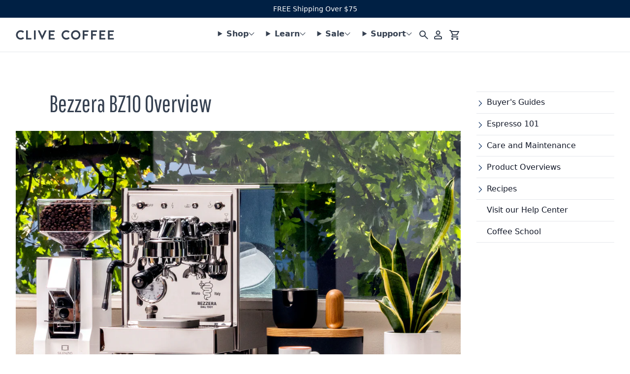

--- FILE ---
content_type: text/html; charset=utf-8
request_url: https://clivecoffee.com/blogs/learn/bezzera-bz10-overview
body_size: 38568
content:
<!doctype html>
<html class="no-js" lang="en">
<head>
  <meta charset="utf-8">
  <meta http-equiv="X-UA-Compatible" content="IE=edge">
  <meta name="viewport" content="width=device-width,initial-scale=1">
  <link rel="canonical" href="http://clivecoffee.com/blogs/learn/bezzera-bz10-overview"><link rel="shortcut icon" href="//clivecoffee.com/cdn/shop/files/CliveCoffee_Favicon_Blue.png?crop=center&height=32&v=1754363731&width=32" type="image/png"><title>Bezzera BZ10 Overview
&ndash; Clive Coffee
</title><meta name="description" content="The Bezzera BZ10 is a heat exchanger with a 1.5L boiler, vibratory pump, a unique electronically heated group head, and runs off a sizable internal 3L reservoir. This beautiful compact machine sits on a hefty, stainless steel frame with stunning mirrored panels."><!-- Google Tag Manager -->
  <script>(function(w,d,s,l,i){w[l]=w[l]||[];w[l].push({'gtm.start':
  new Date().getTime(),event:'gtm.js'});var f=d.getElementsByTagName(s)[0],
  j=d.createElement(s),dl=l!='dataLayer'?'&l='+l:'';j.async=true;j.src=
  'https://www.googletagmanager.com/gtm.js?id='+i+dl;f.parentNode.insertBefore(j,f);
  })(window,document,'script','dataLayer','GTM-WRBXVJ');</script>
  <!-- End Google Tag Manager -->
<meta property="og:site_name" content="Clive Coffee">
<meta property="og:url" content="http://clivecoffee.com/blogs/learn/bezzera-bz10-overview">
<meta property="og:title" content="Bezzera BZ10 Overview">
<meta property="og:type" content="article">
<meta property="og:description" content="
Over the last century, espresso machine manufacturers have continued to evolve and make design improvements to produce machines, both functional and predictable for the baristas operating them. As espresso enthusiasts, we can appreciate the heritage and history inspiring the machines we see on the market today. Considered one of the founders of pump-driven espresso machines, we're excited to introduce Bezzera to the Clive Coffee lineup of machines. Their ingenuity and build quality continues to inspire new home baristas and has lasted the test of time. 

The Bezzera BZ10 is a heat exchanger with a 1.5L boiler, vibratory pump, a unique electronically heated group head, and runs off a sizable internal 3L reservoir.
This beautiful compact machine sits on a hefty, stainless steel frame with stunning mirrored panels. As an attractive option for small spaces, the BZ10 sits at 14.9" tall, 18.8" deep, and 9.9" wide. But don't let the size fool you - It certainly packs a punch.
As a heat exchanger, you're able to pull shots and steam milk simultaneously. Thanks to the 1.5L boiler paired with a 1400w heating element, the steam power is excellent. Controlled by a traditional pressure stat, your boiler temperature will remain consistent at 1.5 bars of steam pressure once initially heated. Simply lock your joystick in the upright position and enjoy hands-free steaming. From small cortados to back to back lattes, the BZ10 is fully capable of treating yourself and your loved ones to any size of milk drinks. 
Bezzera is most notably known for its in-house manufacturing facility, casting parts from raw materials, and not outsourcing any machine components. On the BZ10, Bezzera included their unique electronically heated group head, which houses two heating elements internally. This innovative design speeds up warmup time and keeps your machine's brew temperature constant and stable. Thanks to this efficient group head style, you're ready to pull your first shots within 10 minutes. Once you're warmed up, you won't need to worry about temperature surfing either. A stable group head is ideal for ensuring each shot is just as consistent and delicious as the last. 
Whether you're the espresso purist or you enjoy a creamy, perfectly textured cappuccino, the BZ10 is a perfect addition to your morning routine. Its phenomenal build quality and expertly crafted components deliver a machine that's undoubtedly going to last the test of time. If performance, durability, and style are what you're after, consider the Bezzera BZ10 an outstanding choice. "><meta name="twitter:card" content="summary_large_image"><meta property="og:image" content="http://clivecoffee.com/cdn/shop/articles/Bezzera-BZ10-Espresso-Machine-18.jpg?crop=center&height=1024&v=1607987193&width=1024"><meta property="og:image:secure_url" content="https://clivecoffee.com/cdn/shop/articles/Bezzera-BZ10-Espresso-Machine-18.jpg?crop=center&height=1024&v=1607987193&width=1024"><meta name="twitter:site" content="@">
<meta name="twitter:title" content="Bezzera BZ10 Overview">
<meta name="twitter:description" content="
Over the last century, espresso machine manufacturers have continued to evolve and make design improvements to produce machines, both functional and predictable for the baristas operating them. As espresso enthusiasts, we can appreciate the heritage and history inspiring the machines we see on the market today. Considered one of the founders of pump-driven espresso machines, we're excited to introduce Bezzera to the Clive Coffee lineup of machines. Their ingenuity and build quality continues to inspire new home baristas and has lasted the test of time. 

The Bezzera BZ10 is a heat exchanger with a 1.5L boiler, vibratory pump, a unique electronically heated group head, and runs off a sizable internal 3L reservoir.
This beautiful compact machine sits on a hefty, stainless steel frame with stunning mirrored panels. As an attractive option for small spaces, the BZ10 sits at 14.9" tall, 18.8" deep, and 9.9" wide. But don't let the size fool you - It certainly packs a punch.
As a heat exchanger, you're able to pull shots and steam milk simultaneously. Thanks to the 1.5L boiler paired with a 1400w heating element, the steam power is excellent. Controlled by a traditional pressure stat, your boiler temperature will remain consistent at 1.5 bars of steam pressure once initially heated. Simply lock your joystick in the upright position and enjoy hands-free steaming. From small cortados to back to back lattes, the BZ10 is fully capable of treating yourself and your loved ones to any size of milk drinks. 
Bezzera is most notably known for its in-house manufacturing facility, casting parts from raw materials, and not outsourcing any machine components. On the BZ10, Bezzera included their unique electronically heated group head, which houses two heating elements internally. This innovative design speeds up warmup time and keeps your machine's brew temperature constant and stable. Thanks to this efficient group head style, you're ready to pull your first shots within 10 minutes. Once you're warmed up, you won't need to worry about temperature surfing either. A stable group head is ideal for ensuring each shot is just as consistent and delicious as the last. 
Whether you're the espresso purist or you enjoy a creamy, perfectly textured cappuccino, the BZ10 is a perfect addition to your morning routine. Its phenomenal build quality and expertly crafted components deliver a machine that's undoubtedly going to last the test of time. If performance, durability, and style are what you're after, consider the Bezzera BZ10 an outstanding choice. ">
<script>
    document.documentElement.className = document.documentElement.className.replace('no-js', 'js');
    window.theme = {
      strings: {
        addToCart: "Add to cart",
        soldOut: "Sold out",
        unavailable: "Unavailable"
      },
      moneyFormat: "${{amount}}"
    };
  </script>

  <link rel="preconnect" href="https://fonts.gstatic.com">
  <link rel="preload" as="style" href="https://fonts.googleapis.com/css2?family=Pathway+Gothic+One&display=swap" onload="this.onload=null;this.rel='stylesheet'">
  <noscript><link rel="stylesheet" href="https://fonts.googleapis.com/css2?family=Pathway+Gothic+One&display=swap"></noscript>
  <!-- Temporary Holiday Font Import -->
  <link rel="stylesheet" href="https://use.typekit.net/mgr8bqk.css">

  <link href="//clivecoffee.com/cdn/shop/t/22/assets/main.bundle.css?v=101666547994511319111679501619" rel="stylesheet" type="text/css" media="all" />
  <link href="//clivecoffee.com/cdn/shop/t/22/assets/base.css?v=168170659767807598711764195390" rel="stylesheet" type="text/css" media="all" />
  <link rel="stylesheet" href="//clivecoffee.com/cdn/shop/t/22/assets/component-search.css?v=120930751962212816041705450731" media="print" onload="this.media='all'"><script>window.__webpack_public_path__ = "//clivecoffee.com/cdn/shop/t/22/assets/"</script>

  <script src="//clivecoffee.com/cdn/shop/t/22/assets/main.bundle.js?v=32086057660988020081663367076" defer="defer"></script>
  <script src="//clivecoffee.com/cdn/shop/t/22/assets/global.js?v=93084485476300826621713204530" defer="defer"></script>

  <script>window.performance && window.performance.mark && window.performance.mark('shopify.content_for_header.start');</script><meta name="google-site-verification" content="oLJhG3hLO1TKXH3iIrQiDt8TKcbb1NWwh9JTjz0A8iM">
<meta name="facebook-domain-verification" content="wh2zjx4i1fo3z5uj0u1mbgwsz63pmq">
<meta name="facebook-domain-verification" content="v6dtdvalrwtav6jeg8ut9g9fom2na0">
<meta name="google-site-verification" content="PxbYxaqNcc_76Zty0cdD3C-PNrb9oc7EvPGEMnn_9xg">
<meta name="google-site-verification" content="oLJhG3hLO1TKXH3iIrQiDt8TKcbb1NWwh9JTjz0A8iM">
<meta id="shopify-digital-wallet" name="shopify-digital-wallet" content="/24258607/digital_wallets/dialog">
<meta name="shopify-checkout-api-token" content="9d353d09896f517e2d4817ceaecb40a2">
<link rel="alternate" type="application/atom+xml" title="Feed" href="/blogs/learn.atom" />
<script async="async" src="/checkouts/internal/preloads.js?locale=en-US"></script>
<link rel="preconnect" href="https://shop.app" crossorigin="anonymous">
<script async="async" src="https://shop.app/checkouts/internal/preloads.js?locale=en-US&shop_id=24258607" crossorigin="anonymous"></script>
<script id="shopify-features" type="application/json">{"accessToken":"9d353d09896f517e2d4817ceaecb40a2","betas":["rich-media-storefront-analytics"],"domain":"clivecoffee.com","predictiveSearch":true,"shopId":24258607,"locale":"en"}</script>
<script>var Shopify = Shopify || {};
Shopify.shop = "clivecoffee.myshopify.com";
Shopify.locale = "en";
Shopify.currency = {"active":"USD","rate":"1.0"};
Shopify.country = "US";
Shopify.theme = {"name":"clivecoffee-shopify\/master","id":121159909464,"schema_name":"Clive Coffee","schema_version":"2.1","theme_store_id":null,"role":"main"};
Shopify.theme.handle = "null";
Shopify.theme.style = {"id":null,"handle":null};
Shopify.cdnHost = "clivecoffee.com/cdn";
Shopify.routes = Shopify.routes || {};
Shopify.routes.root = "/";</script>
<script type="module">!function(o){(o.Shopify=o.Shopify||{}).modules=!0}(window);</script>
<script>!function(o){function n(){var o=[];function n(){o.push(Array.prototype.slice.apply(arguments))}return n.q=o,n}var t=o.Shopify=o.Shopify||{};t.loadFeatures=n(),t.autoloadFeatures=n()}(window);</script>
<script>
  window.ShopifyPay = window.ShopifyPay || {};
  window.ShopifyPay.apiHost = "shop.app\/pay";
  window.ShopifyPay.redirectState = null;
</script>
<script id="shop-js-analytics" type="application/json">{"pageType":"article"}</script>
<script defer="defer" async type="module" src="//clivecoffee.com/cdn/shopifycloud/shop-js/modules/v2/client.init-shop-cart-sync_BdyHc3Nr.en.esm.js"></script>
<script defer="defer" async type="module" src="//clivecoffee.com/cdn/shopifycloud/shop-js/modules/v2/chunk.common_Daul8nwZ.esm.js"></script>
<script type="module">
  await import("//clivecoffee.com/cdn/shopifycloud/shop-js/modules/v2/client.init-shop-cart-sync_BdyHc3Nr.en.esm.js");
await import("//clivecoffee.com/cdn/shopifycloud/shop-js/modules/v2/chunk.common_Daul8nwZ.esm.js");

  window.Shopify.SignInWithShop?.initShopCartSync?.({"fedCMEnabled":true,"windoidEnabled":true});

</script>
<script>
  window.Shopify = window.Shopify || {};
  if (!window.Shopify.featureAssets) window.Shopify.featureAssets = {};
  window.Shopify.featureAssets['shop-js'] = {"shop-cart-sync":["modules/v2/client.shop-cart-sync_QYOiDySF.en.esm.js","modules/v2/chunk.common_Daul8nwZ.esm.js"],"init-fed-cm":["modules/v2/client.init-fed-cm_DchLp9rc.en.esm.js","modules/v2/chunk.common_Daul8nwZ.esm.js"],"shop-button":["modules/v2/client.shop-button_OV7bAJc5.en.esm.js","modules/v2/chunk.common_Daul8nwZ.esm.js"],"init-windoid":["modules/v2/client.init-windoid_DwxFKQ8e.en.esm.js","modules/v2/chunk.common_Daul8nwZ.esm.js"],"shop-cash-offers":["modules/v2/client.shop-cash-offers_DWtL6Bq3.en.esm.js","modules/v2/chunk.common_Daul8nwZ.esm.js","modules/v2/chunk.modal_CQq8HTM6.esm.js"],"shop-toast-manager":["modules/v2/client.shop-toast-manager_CX9r1SjA.en.esm.js","modules/v2/chunk.common_Daul8nwZ.esm.js"],"init-shop-email-lookup-coordinator":["modules/v2/client.init-shop-email-lookup-coordinator_UhKnw74l.en.esm.js","modules/v2/chunk.common_Daul8nwZ.esm.js"],"pay-button":["modules/v2/client.pay-button_DzxNnLDY.en.esm.js","modules/v2/chunk.common_Daul8nwZ.esm.js"],"avatar":["modules/v2/client.avatar_BTnouDA3.en.esm.js"],"init-shop-cart-sync":["modules/v2/client.init-shop-cart-sync_BdyHc3Nr.en.esm.js","modules/v2/chunk.common_Daul8nwZ.esm.js"],"shop-login-button":["modules/v2/client.shop-login-button_D8B466_1.en.esm.js","modules/v2/chunk.common_Daul8nwZ.esm.js","modules/v2/chunk.modal_CQq8HTM6.esm.js"],"init-customer-accounts-sign-up":["modules/v2/client.init-customer-accounts-sign-up_C8fpPm4i.en.esm.js","modules/v2/client.shop-login-button_D8B466_1.en.esm.js","modules/v2/chunk.common_Daul8nwZ.esm.js","modules/v2/chunk.modal_CQq8HTM6.esm.js"],"init-shop-for-new-customer-accounts":["modules/v2/client.init-shop-for-new-customer-accounts_CVTO0Ztu.en.esm.js","modules/v2/client.shop-login-button_D8B466_1.en.esm.js","modules/v2/chunk.common_Daul8nwZ.esm.js","modules/v2/chunk.modal_CQq8HTM6.esm.js"],"init-customer-accounts":["modules/v2/client.init-customer-accounts_dRgKMfrE.en.esm.js","modules/v2/client.shop-login-button_D8B466_1.en.esm.js","modules/v2/chunk.common_Daul8nwZ.esm.js","modules/v2/chunk.modal_CQq8HTM6.esm.js"],"shop-follow-button":["modules/v2/client.shop-follow-button_CkZpjEct.en.esm.js","modules/v2/chunk.common_Daul8nwZ.esm.js","modules/v2/chunk.modal_CQq8HTM6.esm.js"],"lead-capture":["modules/v2/client.lead-capture_BntHBhfp.en.esm.js","modules/v2/chunk.common_Daul8nwZ.esm.js","modules/v2/chunk.modal_CQq8HTM6.esm.js"],"checkout-modal":["modules/v2/client.checkout-modal_CfxcYbTm.en.esm.js","modules/v2/chunk.common_Daul8nwZ.esm.js","modules/v2/chunk.modal_CQq8HTM6.esm.js"],"shop-login":["modules/v2/client.shop-login_Da4GZ2H6.en.esm.js","modules/v2/chunk.common_Daul8nwZ.esm.js","modules/v2/chunk.modal_CQq8HTM6.esm.js"],"payment-terms":["modules/v2/client.payment-terms_MV4M3zvL.en.esm.js","modules/v2/chunk.common_Daul8nwZ.esm.js","modules/v2/chunk.modal_CQq8HTM6.esm.js"]};
</script>
<script>(function() {
  var isLoaded = false;
  function asyncLoad() {
    if (isLoaded) return;
    isLoaded = true;
    var urls = ["https:\/\/cdn-loyalty.yotpo.com\/loader\/ONleKMnZhy--nAr1dadqIw.js?shop=clivecoffee.myshopify.com","\/\/cdn.shopify.com\/proxy\/c3ad7010f28c1dfc370a5daad0463997e7da2b1d6eb1c302d4c6cf3290cbfe70\/clivecoffee.bookthatapp.com\/javascripts\/bta-installed.js?shop=clivecoffee.myshopify.com\u0026sp-cache-control=cHVibGljLCBtYXgtYWdlPTkwMA","https:\/\/api-na1.hubapi.com\/scriptloader\/v1\/4309359.js?shop=clivecoffee.myshopify.com"];
    for (var i = 0; i < urls.length; i++) {
      var s = document.createElement('script');
      s.type = 'text/javascript';
      s.async = true;
      s.src = urls[i];
      var x = document.getElementsByTagName('script')[0];
      x.parentNode.insertBefore(s, x);
    }
  };
  if(window.attachEvent) {
    window.attachEvent('onload', asyncLoad);
  } else {
    window.addEventListener('load', asyncLoad, false);
  }
})();</script>
<script id="__st">var __st={"a":24258607,"offset":-28800,"reqid":"3a2ad5c0-8fa5-41d1-ae39-6f13db3fea4f-1769002557","pageurl":"clivecoffee.com\/blogs\/learn\/bezzera-bz10-overview","s":"articles-386524577880","u":"2ee345ec524e","p":"article","rtyp":"article","rid":386524577880};</script>
<script>window.ShopifyPaypalV4VisibilityTracking = true;</script>
<script id="captcha-bootstrap">!function(){'use strict';const t='contact',e='account',n='new_comment',o=[[t,t],['blogs',n],['comments',n],[t,'customer']],c=[[e,'customer_login'],[e,'guest_login'],[e,'recover_customer_password'],[e,'create_customer']],r=t=>t.map((([t,e])=>`form[action*='/${t}']:not([data-nocaptcha='true']) input[name='form_type'][value='${e}']`)).join(','),a=t=>()=>t?[...document.querySelectorAll(t)].map((t=>t.form)):[];function s(){const t=[...o],e=r(t);return a(e)}const i='password',u='form_key',d=['recaptcha-v3-token','g-recaptcha-response','h-captcha-response',i],f=()=>{try{return window.sessionStorage}catch{return}},m='__shopify_v',_=t=>t.elements[u];function p(t,e,n=!1){try{const o=window.sessionStorage,c=JSON.parse(o.getItem(e)),{data:r}=function(t){const{data:e,action:n}=t;return t[m]||n?{data:e,action:n}:{data:t,action:n}}(c);for(const[e,n]of Object.entries(r))t.elements[e]&&(t.elements[e].value=n);n&&o.removeItem(e)}catch(o){console.error('form repopulation failed',{error:o})}}const l='form_type',E='cptcha';function T(t){t.dataset[E]=!0}const w=window,h=w.document,L='Shopify',v='ce_forms',y='captcha';let A=!1;((t,e)=>{const n=(g='f06e6c50-85a8-45c8-87d0-21a2b65856fe',I='https://cdn.shopify.com/shopifycloud/storefront-forms-hcaptcha/ce_storefront_forms_captcha_hcaptcha.v1.5.2.iife.js',D={infoText:'Protected by hCaptcha',privacyText:'Privacy',termsText:'Terms'},(t,e,n)=>{const o=w[L][v],c=o.bindForm;if(c)return c(t,g,e,D).then(n);var r;o.q.push([[t,g,e,D],n]),r=I,A||(h.body.append(Object.assign(h.createElement('script'),{id:'captcha-provider',async:!0,src:r})),A=!0)});var g,I,D;w[L]=w[L]||{},w[L][v]=w[L][v]||{},w[L][v].q=[],w[L][y]=w[L][y]||{},w[L][y].protect=function(t,e){n(t,void 0,e),T(t)},Object.freeze(w[L][y]),function(t,e,n,w,h,L){const[v,y,A,g]=function(t,e,n){const i=e?o:[],u=t?c:[],d=[...i,...u],f=r(d),m=r(i),_=r(d.filter((([t,e])=>n.includes(e))));return[a(f),a(m),a(_),s()]}(w,h,L),I=t=>{const e=t.target;return e instanceof HTMLFormElement?e:e&&e.form},D=t=>v().includes(t);t.addEventListener('submit',(t=>{const e=I(t);if(!e)return;const n=D(e)&&!e.dataset.hcaptchaBound&&!e.dataset.recaptchaBound,o=_(e),c=g().includes(e)&&(!o||!o.value);(n||c)&&t.preventDefault(),c&&!n&&(function(t){try{if(!f())return;!function(t){const e=f();if(!e)return;const n=_(t);if(!n)return;const o=n.value;o&&e.removeItem(o)}(t);const e=Array.from(Array(32),(()=>Math.random().toString(36)[2])).join('');!function(t,e){_(t)||t.append(Object.assign(document.createElement('input'),{type:'hidden',name:u})),t.elements[u].value=e}(t,e),function(t,e){const n=f();if(!n)return;const o=[...t.querySelectorAll(`input[type='${i}']`)].map((({name:t})=>t)),c=[...d,...o],r={};for(const[a,s]of new FormData(t).entries())c.includes(a)||(r[a]=s);n.setItem(e,JSON.stringify({[m]:1,action:t.action,data:r}))}(t,e)}catch(e){console.error('failed to persist form',e)}}(e),e.submit())}));const S=(t,e)=>{t&&!t.dataset[E]&&(n(t,e.some((e=>e===t))),T(t))};for(const o of['focusin','change'])t.addEventListener(o,(t=>{const e=I(t);D(e)&&S(e,y())}));const B=e.get('form_key'),M=e.get(l),P=B&&M;t.addEventListener('DOMContentLoaded',(()=>{const t=y();if(P)for(const e of t)e.elements[l].value===M&&p(e,B);[...new Set([...A(),...v().filter((t=>'true'===t.dataset.shopifyCaptcha))])].forEach((e=>S(e,t)))}))}(h,new URLSearchParams(w.location.search),n,t,e,['guest_login'])})(!0,!0)}();</script>
<script integrity="sha256-4kQ18oKyAcykRKYeNunJcIwy7WH5gtpwJnB7kiuLZ1E=" data-source-attribution="shopify.loadfeatures" defer="defer" src="//clivecoffee.com/cdn/shopifycloud/storefront/assets/storefront/load_feature-a0a9edcb.js" crossorigin="anonymous"></script>
<script crossorigin="anonymous" defer="defer" src="//clivecoffee.com/cdn/shopifycloud/storefront/assets/shopify_pay/storefront-65b4c6d7.js?v=20250812"></script>
<script data-source-attribution="shopify.dynamic_checkout.dynamic.init">var Shopify=Shopify||{};Shopify.PaymentButton=Shopify.PaymentButton||{isStorefrontPortableWallets:!0,init:function(){window.Shopify.PaymentButton.init=function(){};var t=document.createElement("script");t.src="https://clivecoffee.com/cdn/shopifycloud/portable-wallets/latest/portable-wallets.en.js",t.type="module",document.head.appendChild(t)}};
</script>
<script data-source-attribution="shopify.dynamic_checkout.buyer_consent">
  function portableWalletsHideBuyerConsent(e){var t=document.getElementById("shopify-buyer-consent"),n=document.getElementById("shopify-subscription-policy-button");t&&n&&(t.classList.add("hidden"),t.setAttribute("aria-hidden","true"),n.removeEventListener("click",e))}function portableWalletsShowBuyerConsent(e){var t=document.getElementById("shopify-buyer-consent"),n=document.getElementById("shopify-subscription-policy-button");t&&n&&(t.classList.remove("hidden"),t.removeAttribute("aria-hidden"),n.addEventListener("click",e))}window.Shopify?.PaymentButton&&(window.Shopify.PaymentButton.hideBuyerConsent=portableWalletsHideBuyerConsent,window.Shopify.PaymentButton.showBuyerConsent=portableWalletsShowBuyerConsent);
</script>
<script data-source-attribution="shopify.dynamic_checkout.cart.bootstrap">document.addEventListener("DOMContentLoaded",(function(){function t(){return document.querySelector("shopify-accelerated-checkout-cart, shopify-accelerated-checkout")}if(t())Shopify.PaymentButton.init();else{new MutationObserver((function(e,n){t()&&(Shopify.PaymentButton.init(),n.disconnect())})).observe(document.body,{childList:!0,subtree:!0})}}));
</script>
<script id='scb4127' type='text/javascript' async='' src='https://clivecoffee.com/cdn/shopifycloud/privacy-banner/storefront-banner.js'></script><link id="shopify-accelerated-checkout-styles" rel="stylesheet" media="screen" href="https://clivecoffee.com/cdn/shopifycloud/portable-wallets/latest/accelerated-checkout-backwards-compat.css" crossorigin="anonymous">
<style id="shopify-accelerated-checkout-cart">
        #shopify-buyer-consent {
  margin-top: 1em;
  display: inline-block;
  width: 100%;
}

#shopify-buyer-consent.hidden {
  display: none;
}

#shopify-subscription-policy-button {
  background: none;
  border: none;
  padding: 0;
  text-decoration: underline;
  font-size: inherit;
  cursor: pointer;
}

#shopify-subscription-policy-button::before {
  box-shadow: none;
}

      </style>

<script>window.performance && window.performance.mark && window.performance.mark('shopify.content_for_header.end');</script>

  

  <!-- Google tag (gtag.js) -->
<script async src="https://www.googletagmanager.com/gtag/js?id=G-KPS1YB2VG5"></script>
<script>
  window.dataLayer = window.dataLayer || [];
  function gtag(){dataLayer.push(arguments);}
  gtag('js', new Date());

  gtag('config', 'G-KPS1YB2VG5');
</script>

  <!-- Google tag (gtag.js) -->
<script async src="https://www.googletagmanager.com/gtag/js?id=AW-1038738651"></script>
<script>
  window.dataLayer = window.dataLayer || [];
  function gtag(){dataLayer.push(arguments);}
  gtag('js', new Date());

  gtag('config', 'AW-1038738651');
</script>



<script>
    
    
    
    
    var gsf_conversion_data = {page_type : '', event : '', data : {shop_currency : "USD"}};
    
</script>


  <!-- Reddit Pixel -->
<script>
!function(w,d){if(!w.rdt){var p=w.rdt=function(){p.sendEvent?p.sendEvent.apply(p,arguments):p.callQueue.push(arguments)};p.callQueue=[];var t=d.createElement("script");t.src="https://www.redditstatic.com/ads/pixel.js",t.async=!0;var s=d.getElementsByTagName("script")[0];s.parentNode.insertBefore(t,s)}}(window,document);rdt('init','t2_lutt5rng');rdt('track', 'PageVisit');
</script>
<!-- DO NOT MODIFY UNLESS TO REPLACE A USER IDENTIFIER -->
<!-- End Reddit Pixel -->

<!-- Bing / Microsoft ads pixel -->
<script>(function(w,d,t,r,u){var f,n,i;w[u]=w[u]||[],f=function(){var o={ti:"343183757", enableAutoSpaTracking: true};o.q=w[u],w[u]=new UET(o),w[u].push("pageLoad")},n=d.createElement(t),n.src=r,n.async=1,n.onload=n.onreadystatechange=function(){var s=this.readyState;s&&s!=="loaded"&&s!=="complete"||(f(),n.onload=n.onreadystatechange=null)},i=d.getElementsByTagName(t)[0],i.parentNode.insertBefore(n,i)})(window,document,"script","//bat.bing.com/bat.js","uetq");</script>
 <!-- End Bing / Microsoft ads pixel --> 
  
<!-- BEGIN app block: shopify://apps/gorgias-live-chat-helpdesk/blocks/gorgias/a66db725-7b96-4e3f-916e-6c8e6f87aaaa -->
<script defer data-gorgias-loader-chat src="https://config.gorgias.chat/bundle-loader/shopify/clivecoffee.myshopify.com"></script>


<script defer data-gorgias-loader-convert  src="https://content.9gtb.com/loader.js"></script>


<script defer data-gorgias-loader-mailto-replace  src="https://config.gorgias.help/api/contact-forms/replace-mailto-script.js?shopName=clivecoffee"></script>


<!-- END app block --><!-- BEGIN app block: shopify://apps/le-pixel/blocks/app-embed/ed69facb-49c9-4e93-9d56-146cc0aa96f6 --><link rel="preconnect dns-prefetch" href="https://m6ulblxep4.execute-api.us-east-1.amazonaws.com" crossorigin>
<script>
    window.shopDomain = 'clivecoffee.myshopify.com'
    window.customerId = null
</script>
<!-- END app block --><!-- BEGIN app block: shopify://apps/ablestar-link-manager/blocks/redirects/26ef6009-1faf-421e-947d-c345b32a0646 -->
<!-- normal page, check to see if we have logs to send -->
<script>
const abstUrlEndpoint = "https://linkmanager.ablestar.app/public/log";

if (window.localStorage['ablestar_redirect_log'] !== undefined) {
    var xhr = new XMLHttpRequest();

    // Specify the request type (POST), URL, and asynchronous flag
    xhr.open("POST", abstUrlEndpoint, true);

    // Set the request headers to indicate that you are sending JSON data
    xhr.setRequestHeader("Content-Type", "application/json");

    // Set up a callback function to handle the response
    xhr.onreadystatechange = function () {
        if (xhr.readyState === 4 && xhr.status === 200) {
            localStorage.removeItem('ablestar_redirect_log');
        }
    };
    xhr.send(window.localStorage['ablestar_redirect_log']);
}
</script>


</script>

<!-- END app block --><!-- BEGIN app block: shopify://apps/uppromote-affiliate/blocks/core-script/64c32457-930d-4cb9-9641-e24c0d9cf1f4 --><!-- BEGIN app snippet: core-metafields-setting --><!--suppress ES6ConvertVarToLetConst -->
<script type="application/json" id="core-uppromote-settings">{"app_env":{"env":"production"},"message_bar_setting":{"referral_enable":0,"referral_content":"You're shopping with {affiliate_name}!","referral_font":"Poppins","referral_font_size":14,"referral_text_color":"#ffffff","referral_background_color":"#338FB1","not_referral_enable":0,"not_referral_content":"Enjoy your time.","not_referral_font":"Poppins","not_referral_font_size":14,"not_referral_text_color":"#ffffff","not_referral_background_color":"#338FB1"}}</script>
<script type="application/json" id="core-uppromote-cart">{"note":null,"attributes":{},"original_total_price":0,"total_price":0,"total_discount":0,"total_weight":0.0,"item_count":0,"items":[],"requires_shipping":false,"currency":"USD","items_subtotal_price":0,"cart_level_discount_applications":[],"checkout_charge_amount":0}</script>
<script id="core-uppromote-quick-store-tracking-vars">
    function getDocumentContext(){const{href:a,hash:b,host:c,hostname:d,origin:e,pathname:f,port:g,protocol:h,search:i}=window.location,j=document.referrer,k=document.characterSet,l=document.title;return{location:{href:a,hash:b,host:c,hostname:d,origin:e,pathname:f,port:g,protocol:h,search:i},referrer:j||document.location.href,characterSet:k,title:l}}function getNavigatorContext(){const{language:a,cookieEnabled:b,languages:c,userAgent:d}=navigator;return{language:a,cookieEnabled:b,languages:c,userAgent:d}}function getWindowContext(){const{innerHeight:a,innerWidth:b,outerHeight:c,outerWidth:d,origin:e,screen:{height:j,width:k},screenX:f,screenY:g,scrollX:h,scrollY:i}=window;return{innerHeight:a,innerWidth:b,outerHeight:c,outerWidth:d,origin:e,screen:{screenHeight:j,screenWidth:k},screenX:f,screenY:g,scrollX:h,scrollY:i,location:getDocumentContext().location}}function getContext(){return{document:getDocumentContext(),navigator:getNavigatorContext(),window:getWindowContext()}}
    if (window.location.href.includes('?sca_ref=')) {
        localStorage.setItem('__up_lastViewedPageContext', JSON.stringify({
            context: getContext(),
            timestamp: new Date().toISOString(),
        }))
    }
</script>

<script id="core-uppromote-setting-booster">
    var UpPromoteCoreSettings = JSON.parse(document.getElementById('core-uppromote-settings').textContent)
    UpPromoteCoreSettings.currentCart = JSON.parse(document.getElementById('core-uppromote-cart')?.textContent || '{}')
    const idToClean = ['core-uppromote-settings', 'core-uppromote-cart', 'core-uppromote-setting-booster', 'core-uppromote-quick-store-tracking-vars']
    idToClean.forEach(id => {
        document.getElementById(id)?.remove()
    })
</script>
<!-- END app snippet -->


<!-- END app block --><!-- BEGIN app block: shopify://apps/simprosys-google-shopping-feed/blocks/core_settings_block/1f0b859e-9fa6-4007-97e8-4513aff5ff3b --><!-- BEGIN: GSF App Core Tags & Scripts by Simprosys Google Shopping Feed -->









<!-- END: GSF App Core Tags & Scripts by Simprosys Google Shopping Feed -->
<!-- END app block --><script src="https://cdn.shopify.com/extensions/05139052-f119-4b7a-99a9-f0903cb0f3d7/le-pixel-64/assets/pixel-page-view.js" type="text/javascript" defer="defer"></script>
<script src="https://cdn.shopify.com/extensions/019bdee1-a01e-7784-8dda-67e27c4ae6f0/app-106/assets/core.min.js" type="text/javascript" defer="defer"></script>
<script src="https://cdn.shopify.com/extensions/19689677-6488-4a31-adf3-fcf4359c5fd9/forms-2295/assets/shopify-forms-loader.js" type="text/javascript" defer="defer"></script>
<link href="https://monorail-edge.shopifysvc.com" rel="dns-prefetch">
<script>(function(){if ("sendBeacon" in navigator && "performance" in window) {try {var session_token_from_headers = performance.getEntriesByType('navigation')[0].serverTiming.find(x => x.name == '_s').description;} catch {var session_token_from_headers = undefined;}var session_cookie_matches = document.cookie.match(/_shopify_s=([^;]*)/);var session_token_from_cookie = session_cookie_matches && session_cookie_matches.length === 2 ? session_cookie_matches[1] : "";var session_token = session_token_from_headers || session_token_from_cookie || "";function handle_abandonment_event(e) {var entries = performance.getEntries().filter(function(entry) {return /monorail-edge.shopifysvc.com/.test(entry.name);});if (!window.abandonment_tracked && entries.length === 0) {window.abandonment_tracked = true;var currentMs = Date.now();var navigation_start = performance.timing.navigationStart;var payload = {shop_id: 24258607,url: window.location.href,navigation_start,duration: currentMs - navigation_start,session_token,page_type: "article"};window.navigator.sendBeacon("https://monorail-edge.shopifysvc.com/v1/produce", JSON.stringify({schema_id: "online_store_buyer_site_abandonment/1.1",payload: payload,metadata: {event_created_at_ms: currentMs,event_sent_at_ms: currentMs}}));}}window.addEventListener('pagehide', handle_abandonment_event);}}());</script>
<script id="web-pixels-manager-setup">(function e(e,d,r,n,o){if(void 0===o&&(o={}),!Boolean(null===(a=null===(i=window.Shopify)||void 0===i?void 0:i.analytics)||void 0===a?void 0:a.replayQueue)){var i,a;window.Shopify=window.Shopify||{};var t=window.Shopify;t.analytics=t.analytics||{};var s=t.analytics;s.replayQueue=[],s.publish=function(e,d,r){return s.replayQueue.push([e,d,r]),!0};try{self.performance.mark("wpm:start")}catch(e){}var l=function(){var e={modern:/Edge?\/(1{2}[4-9]|1[2-9]\d|[2-9]\d{2}|\d{4,})\.\d+(\.\d+|)|Firefox\/(1{2}[4-9]|1[2-9]\d|[2-9]\d{2}|\d{4,})\.\d+(\.\d+|)|Chrom(ium|e)\/(9{2}|\d{3,})\.\d+(\.\d+|)|(Maci|X1{2}).+ Version\/(15\.\d+|(1[6-9]|[2-9]\d|\d{3,})\.\d+)([,.]\d+|)( \(\w+\)|)( Mobile\/\w+|) Safari\/|Chrome.+OPR\/(9{2}|\d{3,})\.\d+\.\d+|(CPU[ +]OS|iPhone[ +]OS|CPU[ +]iPhone|CPU IPhone OS|CPU iPad OS)[ +]+(15[._]\d+|(1[6-9]|[2-9]\d|\d{3,})[._]\d+)([._]\d+|)|Android:?[ /-](13[3-9]|1[4-9]\d|[2-9]\d{2}|\d{4,})(\.\d+|)(\.\d+|)|Android.+Firefox\/(13[5-9]|1[4-9]\d|[2-9]\d{2}|\d{4,})\.\d+(\.\d+|)|Android.+Chrom(ium|e)\/(13[3-9]|1[4-9]\d|[2-9]\d{2}|\d{4,})\.\d+(\.\d+|)|SamsungBrowser\/([2-9]\d|\d{3,})\.\d+/,legacy:/Edge?\/(1[6-9]|[2-9]\d|\d{3,})\.\d+(\.\d+|)|Firefox\/(5[4-9]|[6-9]\d|\d{3,})\.\d+(\.\d+|)|Chrom(ium|e)\/(5[1-9]|[6-9]\d|\d{3,})\.\d+(\.\d+|)([\d.]+$|.*Safari\/(?![\d.]+ Edge\/[\d.]+$))|(Maci|X1{2}).+ Version\/(10\.\d+|(1[1-9]|[2-9]\d|\d{3,})\.\d+)([,.]\d+|)( \(\w+\)|)( Mobile\/\w+|) Safari\/|Chrome.+OPR\/(3[89]|[4-9]\d|\d{3,})\.\d+\.\d+|(CPU[ +]OS|iPhone[ +]OS|CPU[ +]iPhone|CPU IPhone OS|CPU iPad OS)[ +]+(10[._]\d+|(1[1-9]|[2-9]\d|\d{3,})[._]\d+)([._]\d+|)|Android:?[ /-](13[3-9]|1[4-9]\d|[2-9]\d{2}|\d{4,})(\.\d+|)(\.\d+|)|Mobile Safari.+OPR\/([89]\d|\d{3,})\.\d+\.\d+|Android.+Firefox\/(13[5-9]|1[4-9]\d|[2-9]\d{2}|\d{4,})\.\d+(\.\d+|)|Android.+Chrom(ium|e)\/(13[3-9]|1[4-9]\d|[2-9]\d{2}|\d{4,})\.\d+(\.\d+|)|Android.+(UC? ?Browser|UCWEB|U3)[ /]?(15\.([5-9]|\d{2,})|(1[6-9]|[2-9]\d|\d{3,})\.\d+)\.\d+|SamsungBrowser\/(5\.\d+|([6-9]|\d{2,})\.\d+)|Android.+MQ{2}Browser\/(14(\.(9|\d{2,})|)|(1[5-9]|[2-9]\d|\d{3,})(\.\d+|))(\.\d+|)|K[Aa][Ii]OS\/(3\.\d+|([4-9]|\d{2,})\.\d+)(\.\d+|)/},d=e.modern,r=e.legacy,n=navigator.userAgent;return n.match(d)?"modern":n.match(r)?"legacy":"unknown"}(),u="modern"===l?"modern":"legacy",c=(null!=n?n:{modern:"",legacy:""})[u],f=function(e){return[e.baseUrl,"/wpm","/b",e.hashVersion,"modern"===e.buildTarget?"m":"l",".js"].join("")}({baseUrl:d,hashVersion:r,buildTarget:u}),m=function(e){var d=e.version,r=e.bundleTarget,n=e.surface,o=e.pageUrl,i=e.monorailEndpoint;return{emit:function(e){var a=e.status,t=e.errorMsg,s=(new Date).getTime(),l=JSON.stringify({metadata:{event_sent_at_ms:s},events:[{schema_id:"web_pixels_manager_load/3.1",payload:{version:d,bundle_target:r,page_url:o,status:a,surface:n,error_msg:t},metadata:{event_created_at_ms:s}}]});if(!i)return console&&console.warn&&console.warn("[Web Pixels Manager] No Monorail endpoint provided, skipping logging."),!1;try{return self.navigator.sendBeacon.bind(self.navigator)(i,l)}catch(e){}var u=new XMLHttpRequest;try{return u.open("POST",i,!0),u.setRequestHeader("Content-Type","text/plain"),u.send(l),!0}catch(e){return console&&console.warn&&console.warn("[Web Pixels Manager] Got an unhandled error while logging to Monorail."),!1}}}}({version:r,bundleTarget:l,surface:e.surface,pageUrl:self.location.href,monorailEndpoint:e.monorailEndpoint});try{o.browserTarget=l,function(e){var d=e.src,r=e.async,n=void 0===r||r,o=e.onload,i=e.onerror,a=e.sri,t=e.scriptDataAttributes,s=void 0===t?{}:t,l=document.createElement("script"),u=document.querySelector("head"),c=document.querySelector("body");if(l.async=n,l.src=d,a&&(l.integrity=a,l.crossOrigin="anonymous"),s)for(var f in s)if(Object.prototype.hasOwnProperty.call(s,f))try{l.dataset[f]=s[f]}catch(e){}if(o&&l.addEventListener("load",o),i&&l.addEventListener("error",i),u)u.appendChild(l);else{if(!c)throw new Error("Did not find a head or body element to append the script");c.appendChild(l)}}({src:f,async:!0,onload:function(){if(!function(){var e,d;return Boolean(null===(d=null===(e=window.Shopify)||void 0===e?void 0:e.analytics)||void 0===d?void 0:d.initialized)}()){var d=window.webPixelsManager.init(e)||void 0;if(d){var r=window.Shopify.analytics;r.replayQueue.forEach((function(e){var r=e[0],n=e[1],o=e[2];d.publishCustomEvent(r,n,o)})),r.replayQueue=[],r.publish=d.publishCustomEvent,r.visitor=d.visitor,r.initialized=!0}}},onerror:function(){return m.emit({status:"failed",errorMsg:"".concat(f," has failed to load")})},sri:function(e){var d=/^sha384-[A-Za-z0-9+/=]+$/;return"string"==typeof e&&d.test(e)}(c)?c:"",scriptDataAttributes:o}),m.emit({status:"loading"})}catch(e){m.emit({status:"failed",errorMsg:(null==e?void 0:e.message)||"Unknown error"})}}})({shopId: 24258607,storefrontBaseUrl: "https://clivecoffee.com",extensionsBaseUrl: "https://extensions.shopifycdn.com/cdn/shopifycloud/web-pixels-manager",monorailEndpoint: "https://monorail-edge.shopifysvc.com/unstable/produce_batch",surface: "storefront-renderer",enabledBetaFlags: ["2dca8a86"],webPixelsConfigList: [{"id":"975634520","configuration":"{\"accountID\":\"clivecoffee\"}","eventPayloadVersion":"v1","runtimeContext":"STRICT","scriptVersion":"e049d423f49471962495acbe58da1904","type":"APP","apiClientId":32196493313,"privacyPurposes":["ANALYTICS","MARKETING","SALE_OF_DATA"],"dataSharingAdjustments":{"protectedCustomerApprovalScopes":["read_customer_address","read_customer_email","read_customer_name","read_customer_personal_data","read_customer_phone"]}},{"id":"702316632","configuration":"{\"yotpoStoreId\":\"oWHg80XStlEiddjgH39GB2hesRCFUPOgA1WQOE27\"}","eventPayloadVersion":"v1","runtimeContext":"STRICT","scriptVersion":"8bb37a256888599d9a3d57f0551d3859","type":"APP","apiClientId":70132,"privacyPurposes":["ANALYTICS","MARKETING","SALE_OF_DATA"],"dataSharingAdjustments":{"protectedCustomerApprovalScopes":["read_customer_address","read_customer_email","read_customer_name","read_customer_personal_data","read_customer_phone"]}},{"id":"511770712","configuration":"{\"accountID\":\"le_pixel\",\"leEnricherEnabled\":\"False\"}","eventPayloadVersion":"v1","runtimeContext":"STRICT","scriptVersion":"52077e22be041372ceba24fddbf4d786","type":"APP","apiClientId":166841712641,"privacyPurposes":["ANALYTICS","MARKETING","SALE_OF_DATA"],"dataSharingAdjustments":{"protectedCustomerApprovalScopes":["read_customer_email","read_customer_name","read_customer_personal_data"]}},{"id":"461275224","configuration":"{\"account_ID\":\"11176\",\"google_analytics_tracking_tag\":\"1\",\"measurement_id\":\"2\",\"api_secret\":\"3\",\"shop_settings\":\"{\\\"custom_pixel_script\\\":\\\"https:\\\\\\\/\\\\\\\/storage.googleapis.com\\\\\\\/gsf-scripts\\\\\\\/custom-pixels\\\\\\\/clivecoffee.js\\\"}\"}","eventPayloadVersion":"v1","runtimeContext":"LAX","scriptVersion":"c6b888297782ed4a1cba19cda43d6625","type":"APP","apiClientId":1558137,"privacyPurposes":[],"dataSharingAdjustments":{"protectedCustomerApprovalScopes":["read_customer_address","read_customer_email","read_customer_name","read_customer_personal_data","read_customer_phone"]}},{"id":"356352088","configuration":"{\"config\":\"{\\\"pixel_id\\\":\\\"G-QH4CFTRG88\\\",\\\"target_country\\\":\\\"US\\\",\\\"gtag_events\\\":[{\\\"type\\\":\\\"search\\\",\\\"action_label\\\":[\\\"G-QH4CFTRG88\\\",\\\"AW-1038738651\\\/UQGwCMCIh4sBENvJp-8D\\\"]},{\\\"type\\\":\\\"begin_checkout\\\",\\\"action_label\\\":[\\\"G-QH4CFTRG88\\\",\\\"AW-1038738651\\\/2d9gCL2Ih4sBENvJp-8D\\\"]},{\\\"type\\\":\\\"view_item\\\",\\\"action_label\\\":[\\\"G-QH4CFTRG88\\\",\\\"AW-1038738651\\\/yL-sCLeIh4sBENvJp-8D\\\",\\\"MC-HHWJVH76PR\\\"]},{\\\"type\\\":\\\"purchase\\\",\\\"action_label\\\":[\\\"G-QH4CFTRG88\\\",\\\"AW-1038738651\\\/A1XICLSIh4sBENvJp-8D\\\",\\\"MC-HHWJVH76PR\\\"]},{\\\"type\\\":\\\"page_view\\\",\\\"action_label\\\":[\\\"G-QH4CFTRG88\\\",\\\"AW-1038738651\\\/ZDI9CLGIh4sBENvJp-8D\\\",\\\"MC-HHWJVH76PR\\\"]},{\\\"type\\\":\\\"add_payment_info\\\",\\\"action_label\\\":[\\\"G-QH4CFTRG88\\\",\\\"AW-1038738651\\\/esXUCMOIh4sBENvJp-8D\\\"]},{\\\"type\\\":\\\"add_to_cart\\\",\\\"action_label\\\":[\\\"G-QH4CFTRG88\\\",\\\"AW-1038738651\\\/rCOFCLqIh4sBENvJp-8D\\\"]}],\\\"enable_monitoring_mode\\\":false}\"}","eventPayloadVersion":"v1","runtimeContext":"OPEN","scriptVersion":"b2a88bafab3e21179ed38636efcd8a93","type":"APP","apiClientId":1780363,"privacyPurposes":[],"dataSharingAdjustments":{"protectedCustomerApprovalScopes":["read_customer_address","read_customer_email","read_customer_name","read_customer_personal_data","read_customer_phone"]}},{"id":"130809944","configuration":"{\"pixel_id\":\"2092309340920636\",\"pixel_type\":\"facebook_pixel\",\"metaapp_system_user_token\":\"-\"}","eventPayloadVersion":"v1","runtimeContext":"OPEN","scriptVersion":"ca16bc87fe92b6042fbaa3acc2fbdaa6","type":"APP","apiClientId":2329312,"privacyPurposes":["ANALYTICS","MARKETING","SALE_OF_DATA"],"dataSharingAdjustments":{"protectedCustomerApprovalScopes":["read_customer_address","read_customer_email","read_customer_name","read_customer_personal_data","read_customer_phone"]}},{"id":"106168408","configuration":"{\"shopId\":\"100372\",\"env\":\"production\",\"metaData\":\"[]\"}","eventPayloadVersion":"v1","runtimeContext":"STRICT","scriptVersion":"bfd9a967c6567947e7b2121ef63afeee","type":"APP","apiClientId":2773553,"privacyPurposes":[],"dataSharingAdjustments":{"protectedCustomerApprovalScopes":["read_customer_address","read_customer_email","read_customer_name","read_customer_personal_data","read_customer_phone"]}},{"id":"47677528","configuration":"{\"tagID\":\"2612983222791\"}","eventPayloadVersion":"v1","runtimeContext":"STRICT","scriptVersion":"18031546ee651571ed29edbe71a3550b","type":"APP","apiClientId":3009811,"privacyPurposes":["ANALYTICS","MARKETING","SALE_OF_DATA"],"dataSharingAdjustments":{"protectedCustomerApprovalScopes":["read_customer_address","read_customer_email","read_customer_name","read_customer_personal_data","read_customer_phone"]}},{"id":"12058712","configuration":"{\"hashed_organization_id\":\"bc235d45d81936b386b3e28bcbe6675c_v1\",\"app_key\":\"clivecoffee\",\"allow_collect_personal_data\":\"false\"}","eventPayloadVersion":"v1","runtimeContext":"STRICT","scriptVersion":"c3e64302e4c6a915b615bb03ddf3784a","type":"APP","apiClientId":111542,"privacyPurposes":["ANALYTICS","MARKETING","SALE_OF_DATA"],"dataSharingAdjustments":{"protectedCustomerApprovalScopes":["read_customer_address","read_customer_email","read_customer_name","read_customer_personal_data","read_customer_phone"]}},{"id":"36339800","eventPayloadVersion":"1","runtimeContext":"LAX","scriptVersion":"1","type":"CUSTOM","privacyPurposes":[],"name":"Google Purchase Pixel Lbsg"},{"id":"93651032","eventPayloadVersion":"1","runtimeContext":"LAX","scriptVersion":"1","type":"CUSTOM","privacyPurposes":["ANALYTICS","MARKETING"],"name":"Reddit Ads Purchase Lbsg"},{"id":"93683800","eventPayloadVersion":"1","runtimeContext":"LAX","scriptVersion":"1","type":"CUSTOM","privacyPurposes":[],"name":"Microsoft Ads Purchase Lbsg"},{"id":"shopify-app-pixel","configuration":"{}","eventPayloadVersion":"v1","runtimeContext":"STRICT","scriptVersion":"0450","apiClientId":"shopify-pixel","type":"APP","privacyPurposes":["ANALYTICS","MARKETING"]},{"id":"shopify-custom-pixel","eventPayloadVersion":"v1","runtimeContext":"LAX","scriptVersion":"0450","apiClientId":"shopify-pixel","type":"CUSTOM","privacyPurposes":["ANALYTICS","MARKETING"]}],isMerchantRequest: false,initData: {"shop":{"name":"Clive Coffee","paymentSettings":{"currencyCode":"USD"},"myshopifyDomain":"clivecoffee.myshopify.com","countryCode":"US","storefrontUrl":"http:\/\/clivecoffee.com"},"customer":null,"cart":null,"checkout":null,"productVariants":[],"purchasingCompany":null},},"https://clivecoffee.com/cdn","fcfee988w5aeb613cpc8e4bc33m6693e112",{"modern":"","legacy":""},{"shopId":"24258607","storefrontBaseUrl":"https:\/\/clivecoffee.com","extensionBaseUrl":"https:\/\/extensions.shopifycdn.com\/cdn\/shopifycloud\/web-pixels-manager","surface":"storefront-renderer","enabledBetaFlags":"[\"2dca8a86\"]","isMerchantRequest":"false","hashVersion":"fcfee988w5aeb613cpc8e4bc33m6693e112","publish":"custom","events":"[[\"page_viewed\",{}]]"});</script><script>
  window.ShopifyAnalytics = window.ShopifyAnalytics || {};
  window.ShopifyAnalytics.meta = window.ShopifyAnalytics.meta || {};
  window.ShopifyAnalytics.meta.currency = 'USD';
  var meta = {"page":{"pageType":"article","resourceType":"article","resourceId":386524577880,"requestId":"3a2ad5c0-8fa5-41d1-ae39-6f13db3fea4f-1769002557"}};
  for (var attr in meta) {
    window.ShopifyAnalytics.meta[attr] = meta[attr];
  }
</script>
<script class="analytics">
  (function () {
    var customDocumentWrite = function(content) {
      var jquery = null;

      if (window.jQuery) {
        jquery = window.jQuery;
      } else if (window.Checkout && window.Checkout.$) {
        jquery = window.Checkout.$;
      }

      if (jquery) {
        jquery('body').append(content);
      }
    };

    var hasLoggedConversion = function(token) {
      if (token) {
        return document.cookie.indexOf('loggedConversion=' + token) !== -1;
      }
      return false;
    }

    var setCookieIfConversion = function(token) {
      if (token) {
        var twoMonthsFromNow = new Date(Date.now());
        twoMonthsFromNow.setMonth(twoMonthsFromNow.getMonth() + 2);

        document.cookie = 'loggedConversion=' + token + '; expires=' + twoMonthsFromNow;
      }
    }

    var trekkie = window.ShopifyAnalytics.lib = window.trekkie = window.trekkie || [];
    if (trekkie.integrations) {
      return;
    }
    trekkie.methods = [
      'identify',
      'page',
      'ready',
      'track',
      'trackForm',
      'trackLink'
    ];
    trekkie.factory = function(method) {
      return function() {
        var args = Array.prototype.slice.call(arguments);
        args.unshift(method);
        trekkie.push(args);
        return trekkie;
      };
    };
    for (var i = 0; i < trekkie.methods.length; i++) {
      var key = trekkie.methods[i];
      trekkie[key] = trekkie.factory(key);
    }
    trekkie.load = function(config) {
      trekkie.config = config || {};
      trekkie.config.initialDocumentCookie = document.cookie;
      var first = document.getElementsByTagName('script')[0];
      var script = document.createElement('script');
      script.type = 'text/javascript';
      script.onerror = function(e) {
        var scriptFallback = document.createElement('script');
        scriptFallback.type = 'text/javascript';
        scriptFallback.onerror = function(error) {
                var Monorail = {
      produce: function produce(monorailDomain, schemaId, payload) {
        var currentMs = new Date().getTime();
        var event = {
          schema_id: schemaId,
          payload: payload,
          metadata: {
            event_created_at_ms: currentMs,
            event_sent_at_ms: currentMs
          }
        };
        return Monorail.sendRequest("https://" + monorailDomain + "/v1/produce", JSON.stringify(event));
      },
      sendRequest: function sendRequest(endpointUrl, payload) {
        // Try the sendBeacon API
        if (window && window.navigator && typeof window.navigator.sendBeacon === 'function' && typeof window.Blob === 'function' && !Monorail.isIos12()) {
          var blobData = new window.Blob([payload], {
            type: 'text/plain'
          });

          if (window.navigator.sendBeacon(endpointUrl, blobData)) {
            return true;
          } // sendBeacon was not successful

        } // XHR beacon

        var xhr = new XMLHttpRequest();

        try {
          xhr.open('POST', endpointUrl);
          xhr.setRequestHeader('Content-Type', 'text/plain');
          xhr.send(payload);
        } catch (e) {
          console.log(e);
        }

        return false;
      },
      isIos12: function isIos12() {
        return window.navigator.userAgent.lastIndexOf('iPhone; CPU iPhone OS 12_') !== -1 || window.navigator.userAgent.lastIndexOf('iPad; CPU OS 12_') !== -1;
      }
    };
    Monorail.produce('monorail-edge.shopifysvc.com',
      'trekkie_storefront_load_errors/1.1',
      {shop_id: 24258607,
      theme_id: 121159909464,
      app_name: "storefront",
      context_url: window.location.href,
      source_url: "//clivecoffee.com/cdn/s/trekkie.storefront.cd680fe47e6c39ca5d5df5f0a32d569bc48c0f27.min.js"});

        };
        scriptFallback.async = true;
        scriptFallback.src = '//clivecoffee.com/cdn/s/trekkie.storefront.cd680fe47e6c39ca5d5df5f0a32d569bc48c0f27.min.js';
        first.parentNode.insertBefore(scriptFallback, first);
      };
      script.async = true;
      script.src = '//clivecoffee.com/cdn/s/trekkie.storefront.cd680fe47e6c39ca5d5df5f0a32d569bc48c0f27.min.js';
      first.parentNode.insertBefore(script, first);
    };
    trekkie.load(
      {"Trekkie":{"appName":"storefront","development":false,"defaultAttributes":{"shopId":24258607,"isMerchantRequest":null,"themeId":121159909464,"themeCityHash":"15962208449685025173","contentLanguage":"en","currency":"USD"},"isServerSideCookieWritingEnabled":true,"monorailRegion":"shop_domain","enabledBetaFlags":["65f19447"]},"Session Attribution":{},"S2S":{"facebookCapiEnabled":true,"source":"trekkie-storefront-renderer","apiClientId":580111}}
    );

    var loaded = false;
    trekkie.ready(function() {
      if (loaded) return;
      loaded = true;

      window.ShopifyAnalytics.lib = window.trekkie;

      var originalDocumentWrite = document.write;
      document.write = customDocumentWrite;
      try { window.ShopifyAnalytics.merchantGoogleAnalytics.call(this); } catch(error) {};
      document.write = originalDocumentWrite;

      window.ShopifyAnalytics.lib.page(null,{"pageType":"article","resourceType":"article","resourceId":386524577880,"requestId":"3a2ad5c0-8fa5-41d1-ae39-6f13db3fea4f-1769002557","shopifyEmitted":true});

      var match = window.location.pathname.match(/checkouts\/(.+)\/(thank_you|post_purchase)/)
      var token = match? match[1]: undefined;
      if (!hasLoggedConversion(token)) {
        setCookieIfConversion(token);
        
      }
    });


        var eventsListenerScript = document.createElement('script');
        eventsListenerScript.async = true;
        eventsListenerScript.src = "//clivecoffee.com/cdn/shopifycloud/storefront/assets/shop_events_listener-3da45d37.js";
        document.getElementsByTagName('head')[0].appendChild(eventsListenerScript);

})();</script>
  <script>
  if (!window.ga || (window.ga && typeof window.ga !== 'function')) {
    window.ga = function ga() {
      (window.ga.q = window.ga.q || []).push(arguments);
      if (window.Shopify && window.Shopify.analytics && typeof window.Shopify.analytics.publish === 'function') {
        window.Shopify.analytics.publish("ga_stub_called", {}, {sendTo: "google_osp_migration"});
      }
      console.error("Shopify's Google Analytics stub called with:", Array.from(arguments), "\nSee https://help.shopify.com/manual/promoting-marketing/pixels/pixel-migration#google for more information.");
    };
    if (window.Shopify && window.Shopify.analytics && typeof window.Shopify.analytics.publish === 'function') {
      window.Shopify.analytics.publish("ga_stub_initialized", {}, {sendTo: "google_osp_migration"});
    }
  }
</script>
<script
  defer
  src="https://clivecoffee.com/cdn/shopifycloud/perf-kit/shopify-perf-kit-3.0.4.min.js"
  data-application="storefront-renderer"
  data-shop-id="24258607"
  data-render-region="gcp-us-central1"
  data-page-type="article"
  data-theme-instance-id="121159909464"
  data-theme-name="Clive Coffee"
  data-theme-version="2.1"
  data-monorail-region="shop_domain"
  data-resource-timing-sampling-rate="10"
  data-shs="true"
  data-shs-beacon="true"
  data-shs-export-with-fetch="true"
  data-shs-logs-sample-rate="1"
  data-shs-beacon-endpoint="https://clivecoffee.com/api/collect"
></script>
</head>

<script type="text/javascript" async> window.kwipped_approve = window.kwipped_approve || {}; window.kwipped_approve.url = "https://www.kwipped.com"; window.kwipped_approve.approve_id = "eyJpdiI6IlwvcTB6YnZRelFzclFcL1ZaTktLbFlmdz09IiwidmFsdWUiOiJSQzA2SEpwWGlKZ2RQN3FaMFRVRjNRPT0iLCJtYWMiOiI0NjRhMTBiM2YyYWYwODg0YjZlNGZlMjIzZTJiYTNkZTY0OTg5N2RmN2JkMmM5ZGY2MjFhZjIxNDlhNzAyNjhjIn0="; function init_kwipped_approve_snippet() { var b = document.getElementsByTagName('body')[0]; var t = document.querySelector('approve-widget'); if (!t) { t = document.createElement('approve-widget'); b.appendChild(t); } var s=document.createElement('script'); s.type= 'text/javascript'; s.src = 'https://api.kwipped.com/approve/plugin/3.0/approve_plugin_loader.php'; b.appendChild(s); } if(document.readyState != 'loading'){ init_kwipped_approve_snippet(); } else{ window.addEventListener('DOMContentLoaded',init_kwipped_approve_snippet); } </script>

<body id="bezzera-bz10-overview" class="template-article search-close cart-close body--flex">
  <a class="sr-only skip-to-content" href="#MainContent">Skip to content</a>

  <div id="shopify-section-announcement-bar" class="shopify-section">
  
    <style>
      .announcement-bar {
        padding: 0.5rem 1rem;
        text-align: center;
      }
      .announcement-bar a {
        color: inherit;
        text-decoration: underline;
      }
      .announcement-bar--dark {
        background-color: var(--c-primary-dark);
        color: #fff;
      }
      .announcement-bar--light {
        background-color: var(--c-accent-light);
      }
    </style>
    <div class="announcement-bar announcement-bar--dark text-sm">
      <div><p>FREE Shipping Over $75</p></div>
    </div>
  


</div>

  <div id="shopify-section-header" class="shopify-section"><link href="//clivecoffee.com/cdn/shop/t/22/assets/component-header.css?v=52589366418940582681684811634" rel="stylesheet" type="text/css" media="all" />
<link href="//clivecoffee.com/cdn/shop/t/22/assets/component-card.css?v=179014409829274642091684811632" rel="stylesheet" type="text/css" media="all" />

<script src="//clivecoffee.com/cdn/shop/t/22/assets/details-disclosure.js?v=139378990063802108681684811634" defer="defer"></script>


<header-navigation>
  <header id="header" class="header" role="banner">
    <div class="header__icons header__icons--left header__items header-hide-lg">
      <button class="menu-btn" aria-expanded="false" aria-controls="main-menu">
        <div class="menu-toggle">
          <svg class="icon-menu" xmlns="http://www.w3.org/2000/svg" height="24" width="24" fill="currentColor"><path d="M4 18q-.425 0-.712-.288Q3 17.425 3 17t.288-.712Q3.575 16 4 16h16q.425 0 .712.288.288.287.288.712t-.288.712Q20.425 18 20 18Zm0-5q-.425 0-.712-.288Q3 12.425 3 12t.288-.713Q3.575 11 4 11h16q.425 0 .712.287.288.288.288.713t-.288.712Q20.425 13 20 13Zm0-5q-.425 0-.712-.287Q3 7.425 3 7t.288-.713Q3.575 6 4 6h16q.425 0 .712.287Q21 6.575 21 7t-.288.713Q20.425 8 20 8Z"/></svg>
          <svg class="icon-close" xmlns="http://www.w3.org/2000/svg" height="24" width="24" fill="currentColor"><path d="m12 13.4-4.9 4.9q-.275.275-.7.275-.425 0-.7-.275-.275-.275-.275-.7 0-.425.275-.7l4.9-4.9-4.9-4.9q-.275-.275-.275-.7 0-.425.275-.7.275-.275.7-.275.425 0 .7.275l4.9 4.9 4.9-4.9q.275-.275.7-.275.425 0 .7.275.275.275.275.7 0 .425-.275.7L13.4 12l4.9 4.9q.275.275.275.7 0 .425-.275.7-.275.275-.7.275-.425 0-.7-.275Z"/></svg>
        </div>
        <span class="sr-only">Menu</span>
      </button>
      <div class="search__open-btn medium-hide large-up-hide">
        <svg class="icon-search" xmlns="http://www.w3.org/2000/svg" height="24" width="24" fill="currentColor"><path d="m18.9 20.3-5.6-5.6q-.75.6-1.725.95Q10.6 16 9.5 16q-2.725 0-4.612-1.887Q3 12.225 3 9.5q0-2.725 1.888-4.613Q6.775 3 9.5 3t4.613 1.887Q16 6.775 16 9.5q0 1.1-.35 2.075-.35.975-.95 1.725l5.625 5.625q.275.275.275.675t-.3.7q-.275.275-.7.275-.425 0-.7-.275ZM9.5 14q1.875 0 3.188-1.312Q14 11.375 14 9.5q0-1.875-1.312-3.188Q11.375 5 9.5 5 7.625 5 6.312 6.312 5 7.625 5 9.5q0 1.875 1.312 3.188Q7.625 14 9.5 14Z"/></svg>
      </div>
    </div>

    <div class="header__logo header__items">
      <a href="/"><svg class="small-hide" width="218" height="22" viewBox="0 0 218 22" fill="none" xmlns="http://www.w3.org/2000/svg">
  <path fill="currentColor" fill-rule="evenodd" clip-rule="evenodd" d="M217.154 4.00365V1.17448C217.154 1.08746 217.119 1.004 217.057 0.94246C216.996 0.880925 216.912 0.846355 216.825 0.846355H204.557C204.377 0.846355 204.229 0.992188 204.229 1.17448V20.8529C204.229 21.0333 204.377 21.181 204.557 21.181H216.828C217.01 21.181 217.156 21.0333 217.156 20.8529V18.0182C217.156 17.9312 217.122 17.8477 217.06 17.7862C216.999 17.7247 216.915 17.6901 216.828 17.6901H208.007V12.7254H215.053C215.233 12.7254 215.381 12.5796 215.381 12.3973V9.53802C215.381 9.35573 215.233 9.2099 215.053 9.2099H208.007V4.33177H216.83C217.01 4.33177 217.156 4.18594 217.156 4.00365H217.154ZM198.35 4.00365V1.17448C198.35 1.08777 198.316 1.00459 198.255 0.943102C198.194 0.881619 198.111 0.846836 198.024 0.846355H185.754C185.572 0.846355 185.426 0.992188 185.426 1.17448V20.8529C185.426 21.0333 185.572 21.181 185.754 21.181H198.024C198.111 21.181 198.194 21.1464 198.256 21.0849C198.317 21.0233 198.352 20.9399 198.352 20.8529V18.0182C198.352 17.9312 198.317 17.8477 198.256 17.7862C198.194 17.7247 198.111 17.6901 198.024 17.6901H189.201V12.7254H196.247C196.429 12.7254 196.575 12.5796 196.575 12.3973V9.53802C196.575 9.35573 196.429 9.2099 196.247 9.2099H189.201V4.33177H198.024C198.111 4.33177 198.194 4.2972 198.256 4.23567C198.317 4.17413 198.352 4.09067 198.352 4.00365H198.35ZM179.784 4.00365V1.17448C179.784 1.08746 179.749 1.004 179.688 0.94246C179.626 0.880925 179.543 0.846355 179.456 0.846355H167.187C167.005 0.846355 166.859 0.992188 166.859 1.17448V20.8529C166.859 21.0333 167.005 21.181 167.187 21.181H170.307C170.49 21.181 170.635 21.0333 170.635 20.8529V12.7254H177.681C177.862 12.7254 178.007 12.5796 178.007 12.3973V9.53802C178.007 9.35573 177.862 9.2099 177.681 9.2099H170.635V4.33177H179.458C179.639 4.33177 179.787 4.18594 179.787 4.00365H179.784ZM161.114 4.00365V1.17448C161.114 1.13139 161.106 1.08872 161.089 1.04891C161.073 1.0091 161.049 0.97293 161.018 0.94246C160.988 0.911991 160.952 0.887822 160.912 0.871332C160.872 0.854842 160.829 0.846355 160.786 0.846355H148.516C148.336 0.846355 148.188 0.992188 148.188 1.17448V20.8529C148.188 21.0333 148.336 21.181 148.516 21.181H151.638C151.818 21.181 151.966 21.0333 151.966 20.8529V12.7254H159.01C159.192 12.7254 159.338 12.5796 159.338 12.3973V9.53802C159.338 9.35573 159.192 9.2099 159.01 9.2099H151.964V4.33177H160.787C160.968 4.33177 161.114 4.18594 161.114 4.00365ZM132.814 0.503646C138.623 0.503646 143.271 5.19492 143.271 11.0219C143.271 16.8488 138.622 21.4818 132.814 21.4818C127.005 21.4818 122.387 16.8488 122.387 11.0219C122.387 5.19492 127.005 0.503646 132.814 0.503646ZM132.814 17.6938C136.473 17.6938 139.495 14.6932 139.495 11.0219C139.495 7.35143 136.473 4.29258 132.814 4.29258C129.154 4.29258 126.164 7.35234 126.164 11.0228C126.164 14.6941 129.155 17.6947 132.815 17.6947L132.814 17.6938ZM116.975 15.9292C116.914 15.8675 116.832 15.8323 116.745 15.8311C116.658 15.8299 116.575 15.8628 116.512 15.9228C115.275 17.0876 113.64 17.7363 111.94 17.7366C108.237 17.7366 105.225 14.7142 105.225 11.0009C105.225 7.28672 108.237 4.26523 111.94 4.26523C113.692 4.26523 115.288 4.94336 116.485 6.04896C116.547 6.10879 116.63 6.14167 116.717 6.14047C116.803 6.13928 116.885 6.10411 116.946 6.04258L119.108 3.80677C119.138 3.77569 119.162 3.73899 119.177 3.69878C119.193 3.65858 119.201 3.61564 119.2 3.57246C119.199 3.52927 119.19 3.48667 119.172 3.44711C119.155 3.40755 119.13 3.37181 119.099 3.34193C117.163 1.51612 114.602 0.49942 111.941 0.500001C106.163 0.500001 101.461 5.21042 101.461 11C101.461 16.7896 106.162 21.5 111.941 21.5C114.723 21.5 117.255 20.4081 119.133 18.6289C119.164 18.5988 119.188 18.563 119.206 18.5233C119.223 18.4836 119.232 18.441 119.232 18.3978C119.233 18.3546 119.225 18.3117 119.209 18.2716C119.193 18.2315 119.169 18.195 119.139 18.1641L116.975 15.9292Z" />
  <path fill="currentColor" fill-rule="evenodd" clip-rule="evenodd" d="M86.0221 4.00365V1.17448C86.0221 1.08746 85.9875 1.004 85.926 0.94246C85.8645 0.880925 85.781 0.846355 85.694 0.846355H73.4258C73.2435 0.846355 73.0976 0.992188 73.0976 1.17448V20.8529C73.0976 21.0333 73.2435 21.181 73.4258 21.181H85.694C85.781 21.181 85.8645 21.1464 85.926 21.0849C85.9875 21.0233 86.0221 20.9399 86.0221 20.8529V18.0182C86.0221 17.9312 85.9875 17.8477 85.926 17.7862C85.8645 17.7247 85.781 17.6901 85.694 17.6901H76.8729V12.7254H83.9185C84.0989 12.7254 84.2466 12.5796 84.2466 12.3973V9.53802C84.2466 9.35573 84.0989 9.2099 83.9185 9.2099H76.8729V4.33177H85.6958C85.7825 4.33129 85.8655 4.29651 85.9266 4.23502C85.9878 4.17354 86.0221 4.09036 86.0221 4.00365ZM68.0664 0.85H64.5062C64.4444 0.850159 64.3839 0.867783 64.3316 0.900841C64.2794 0.933899 64.2375 0.981046 64.2109 1.03685L59.1505 12.0691L58.6929 13.1993C58.6868 13.2145 58.6763 13.2275 58.6628 13.2367C58.6492 13.2459 58.6332 13.2508 58.6168 13.2508C58.6005 13.2508 58.5845 13.2459 58.5709 13.2367C58.5574 13.2275 58.5468 13.2145 58.5407 13.1993L58.0713 12.0691L52.9107 1.0332C52.8837 0.97805 52.8418 0.931559 52.7898 0.899013C52.7378 0.866466 52.6776 0.84917 52.6163 0.849089H49.1664C49.1109 0.849157 49.0564 0.863286 49.0079 0.890154C48.9593 0.917022 48.9184 0.955753 48.8889 1.00273C48.8594 1.0497 48.8423 1.10339 48.8392 1.15877C48.8361 1.21415 48.847 1.26941 48.8711 1.3194L58.3229 21.3077C58.4414 21.5538 58.7932 21.5538 58.9117 21.3077L68.3635 1.32031C68.3876 1.27025 68.3986 1.21491 68.3954 1.15945C68.3922 1.104 68.375 1.05025 68.3454 1.00325C68.3158 0.956254 68.2748 0.917539 68.2261 0.890735C68.1775 0.86393 68.1219 0.849915 68.0664 0.85ZM40.5495 0.85H43.6986C43.879 0.85 44.0267 0.995834 44.0267 1.17813V20.8547C44.0267 20.9417 43.9921 21.0252 43.9306 21.0867C43.869 21.1482 43.7856 21.1828 43.6986 21.1828H40.5495C40.4624 21.1828 40.379 21.1482 40.3174 21.0867C40.2559 21.0252 40.2213 20.9417 40.2213 20.8547V1.17813C40.2213 0.995834 40.3672 0.85 40.5495 0.85ZM26.6197 17.6965V1.17813C26.6197 0.995834 26.4738 0.85 26.2915 0.85H23.1716C23.0846 0.85 23.0011 0.884571 22.9396 0.946106C22.8781 1.00764 22.8435 1.0911 22.8435 1.17813V20.8547C22.8435 21.0352 22.9893 21.1828 23.1716 21.1828H34.2513C34.3383 21.1828 34.4218 21.1482 34.4833 21.0867C34.5448 21.0252 34.5794 20.9417 34.5794 20.8547V18.0237C34.5794 17.8432 34.4336 17.6956 34.2513 17.6956H26.6224L26.6197 17.6965ZM16.0148 15.9283C15.9541 15.8663 15.8712 15.8309 15.7845 15.8299C15.6977 15.8289 15.614 15.8623 15.5518 15.9228C14.3141 17.0875 12.6786 17.7362 10.979 17.7366C7.27578 17.7366 4.26341 14.7142 4.26341 11.0009C4.26341 7.28672 7.27578 4.26523 10.979 4.26523C12.7309 4.26523 14.3268 4.94336 15.5236 6.04896C15.5858 6.10879 15.6691 6.14167 15.7555 6.14047C15.8418 6.13928 15.9242 6.10411 15.9848 6.04258L18.1467 3.80677C18.1769 3.77581 18.2006 3.73921 18.2165 3.69906C18.2324 3.65892 18.2403 3.61602 18.2396 3.57284C18.2389 3.52965 18.2297 3.48702 18.2126 3.44739C18.1954 3.40777 18.1705 3.37193 18.1394 3.34193C16.203 1.51584 13.6416 0.499139 10.9799 0.500001C5.2013 0.500001 0.5 5.21042 0.5 11C0.5 16.7896 5.2013 21.5 10.9799 21.5C13.7617 21.5 16.2937 20.4081 18.1713 18.6289C18.2024 18.5988 18.2271 18.563 18.2442 18.5233C18.2614 18.4836 18.2705 18.441 18.2711 18.3978C18.2717 18.3546 18.2637 18.3117 18.2477 18.2716C18.2317 18.2315 18.2079 18.195 18.1777 18.1641L16.0158 15.9292L16.0148 15.9283Z" />
</svg>

<svg class="medium-hide large-up-hide" width="87" height="22" viewBox="0 0 87 22" fill="none" xmlns="http://www.w3.org/2000/svg">
  <path fill="currentColor" fill-rule="evenodd" clip-rule="evenodd" d="M86.0221 4.00365V1.17448C86.0221 1.08746 85.9875 1.004 85.926 0.94246C85.8645 0.880925 85.781 0.846355 85.694 0.846355H73.4258C73.2435 0.846355 73.0976 0.992188 73.0976 1.17448V20.8529C73.0976 21.0333 73.2435 21.181 73.4258 21.181H85.694C85.781 21.181 85.8645 21.1464 85.926 21.0849C85.9875 21.0233 86.0221 20.9399 86.0221 20.8529V18.0182C86.0221 17.9312 85.9875 17.8477 85.926 17.7862C85.8645 17.7247 85.781 17.6901 85.694 17.6901H76.8729V12.7254H83.9185C84.0989 12.7254 84.2466 12.5796 84.2466 12.3973V9.53802C84.2466 9.35573 84.0989 9.2099 83.9185 9.2099H76.8729V4.33177H85.6958C85.7825 4.33129 85.8655 4.29651 85.9266 4.23502C85.9878 4.17354 86.0221 4.09036 86.0221 4.00365ZM68.0664 0.85H64.5062C64.4444 0.850159 64.3839 0.867783 64.3316 0.900841C64.2794 0.933899 64.2375 0.981046 64.2109 1.03685L59.1505 12.0691L58.6929 13.1993C58.6868 13.2145 58.6763 13.2275 58.6628 13.2367C58.6492 13.2459 58.6332 13.2508 58.6168 13.2508C58.6005 13.2508 58.5845 13.2459 58.5709 13.2367C58.5574 13.2275 58.5468 13.2145 58.5407 13.1993L58.0713 12.0691L52.9107 1.0332C52.8837 0.97805 52.8418 0.931559 52.7898 0.899013C52.7378 0.866466 52.6776 0.84917 52.6163 0.849089H49.1664C49.1109 0.849157 49.0564 0.863286 49.0079 0.890154C48.9593 0.917022 48.9184 0.955753 48.8889 1.00273C48.8594 1.0497 48.8423 1.10339 48.8392 1.15877C48.8361 1.21415 48.847 1.26941 48.8711 1.3194L58.3229 21.3077C58.4414 21.5538 58.7932 21.5538 58.9117 21.3077L68.3635 1.32031C68.3876 1.27025 68.3986 1.21491 68.3954 1.15945C68.3922 1.104 68.375 1.05025 68.3454 1.00325C68.3158 0.956254 68.2748 0.917539 68.2261 0.890735C68.1775 0.86393 68.1219 0.849915 68.0664 0.85ZM40.5495 0.85H43.6986C43.879 0.85 44.0267 0.995834 44.0267 1.17813V20.8547C44.0267 20.9417 43.9921 21.0252 43.9306 21.0867C43.869 21.1482 43.7856 21.1828 43.6986 21.1828H40.5495C40.4624 21.1828 40.379 21.1482 40.3174 21.0867C40.2559 21.0252 40.2213 20.9417 40.2213 20.8547V1.17813C40.2213 0.995834 40.3672 0.85 40.5495 0.85ZM26.6197 17.6965V1.17813C26.6197 0.995834 26.4738 0.85 26.2915 0.85H23.1716C23.0846 0.85 23.0011 0.884571 22.9396 0.946106C22.8781 1.00764 22.8435 1.0911 22.8435 1.17813V20.8547C22.8435 21.0352 22.9893 21.1828 23.1716 21.1828H34.2513C34.3383 21.1828 34.4218 21.1482 34.4833 21.0867C34.5448 21.0252 34.5794 20.9417 34.5794 20.8547V18.0237C34.5794 17.8432 34.4336 17.6956 34.2513 17.6956H26.6224L26.6197 17.6965ZM16.0148 15.9283C15.9541 15.8663 15.8712 15.8309 15.7845 15.8299C15.6977 15.8289 15.614 15.8623 15.5518 15.9228C14.3141 17.0875 12.6786 17.7362 10.979 17.7366C7.27578 17.7366 4.26341 14.7142 4.26341 11.0009C4.26341 7.28672 7.27578 4.26523 10.979 4.26523C12.7309 4.26523 14.3268 4.94336 15.5236 6.04896C15.5858 6.10879 15.6691 6.14167 15.7555 6.14047C15.8418 6.13928 15.9242 6.10411 15.9848 6.04258L18.1467 3.80677C18.1769 3.77581 18.2006 3.73921 18.2165 3.69906C18.2324 3.65892 18.2403 3.61602 18.2396 3.57284C18.2389 3.52965 18.2297 3.48702 18.2126 3.44739C18.1954 3.40777 18.1705 3.37193 18.1394 3.34193C16.203 1.51584 13.6416 0.499139 10.9799 0.500001C5.2013 0.500001 0.5 5.21042 0.5 11C0.5 16.7896 5.2013 21.5 10.9799 21.5C13.7617 21.5 16.2937 20.4081 18.1713 18.6289C18.2024 18.5988 18.2271 18.563 18.2442 18.5233C18.2614 18.4836 18.2705 18.441 18.2711 18.3978C18.2717 18.3546 18.2637 18.3117 18.2477 18.2716C18.2317 18.2315 18.2079 18.195 18.1777 18.1641L16.0158 15.9292L16.0148 15.9283Z" />
</svg>
<span class="sr-only">Clive Coffee</span>
      </a>
    </div>

    <nav class="header__nav header__items" role="navigation" tabindex="-1">
      <ul class="header__menu">
        <li class="header__menu-item">
          <details-disclosure>
            <details id="HeaderMenu-Item-1" class="header__menu-details">
              <summary
                class="header__menu-summary"
                role="button"
                aria-expanded="false"
                aria-controls="HeaderMenu-Item-1"
              >
                <span>Shop</span>
                <svg aria-hidden="true" focusable="false" role="presentation" class="icon icon-caret" viewBox="0 0 10 6">
  <path fill-rule="evenodd" clip-rule="evenodd" d="M9.354.646a.5.5 0 00-.708 0L5 4.293 1.354.646a.5.5 0 00-.708.708l4 4a.5.5 0 00.708 0l4-4a.5.5 0 000-.708z" fill="currentColor">
</svg>

              </summary>
              <div id="menu-shop" class="subnav" tabindex="-1">
                <button class="submenu__back" aria-expanded="false" aria-controls="menu-shop" details-close>Back</button>
                <div class="subnav__section">
                  <ul class="subnav__primary">
                    <li>
                      <a href="/collections/espresso-machines">
                        <img src="//clivecoffee.com/cdn/shop/files/subnav-espresso-machines-chrome_100x.png?v=11430657727172140462" width="100" height="100" alt="Shop Espresso Machines" loading="lazy"/>
                        <span>Espresso Machines</span>
                      </a>
                    </li>
                    <li>
                      <a href="/collections/grinders">
                        <img src="//clivecoffee.com/cdn/shop/files/subnav-grinders_100x.png?v=12168795145969606531" width="100" height="100" alt="Shop Grinders" loading="lazy"/>
                        <span>Grinders</span>
                      </a>
                    </li>
                    <li>
                      <a href="/collections/accessories">
                        <img src="//clivecoffee.com/cdn/shop/files/subnav-accessories-acaia_100x.png?v=8416737470052377287" width="100" height="100" alt="Shop Accessories" loading="lazy"/>
                        <span>Accessories</span>
                      </a>
                    </li>
                    <li>
                      <a href="/collections/coffee-makers">
                        <img src="//clivecoffee.com/cdn/shop/files/subnav-coffee-makers_100x.png?v=4330092601229718511" width="100" height="100" alt="Shop Coffee Makers" loading="lazy"/>
                        <span>Coffee Makers</span>
                      </a>
                    </li>
                    <li>
                      <a href="/collections/coffee">
                        <img src="//clivecoffee.com/cdn/shop/files/subnav-coffee_100x.png?v=4628095320431186103" width="100" height="100" alt="Shop Coffee" loading="lazy"/>
                        <span>Coffee</span>
                      </a>
                    </li>
                  </ul>
                  <ul class="subnav__secondary">
                    <li><a href="/collections/parts-and-repair">Parts & Repair</a></li>
                    <li><a href="/pages/trade-in-program">Trade-In</a></li>
                    <li><a href="/collections/commercial">Commercial</a></li>
                    <li><a href="/collections/lucca">LUCCA</a></li>
                    <li><a href="/collections/open-box">Certified Pre-Owned / Open Box</a></li>
                  </ul>
                </div>

                
                  
                    <div class="subnav__section">
                      <a href="/collections/staff-favorites" class="card card--h-full">
                        <div class="card__img">
                          <img src="//clivecoffee.com/cdn/shop/files/subnav-shop-card-updated.jpg?v=1685038147&width=800" width="400" height="300" alt="" loading="lazy" />
                        </div>
                        
                          <div class="card__content">
                            
                              <span class="text-caps">Shop our favorites</span>
                            
                            
                              <h2 class="font-display">Shop Staff Picks</h2>
                            
                          </div>
                        
                      </a>
                    </div>
                  
                
              </div>
            </details>
          </details-disclosure>
        </li>

        <li class="header__menu-item">
          <details-disclosure>
            <details id="HeaderMenu-Item-2" class="header__menu-details">
              <summary
                class="header__menu-summary"
                role="button"
                aria-expanded="false"
                aria-controls="HeaderMenu-Item-2"
              >
                <span>Learn</span>
                <svg aria-hidden="true" focusable="false" role="presentation" class="icon icon-caret" viewBox="0 0 10 6">
  <path fill-rule="evenodd" clip-rule="evenodd" d="M9.354.646a.5.5 0 00-.708 0L5 4.293 1.354.646a.5.5 0 00-.708.708l4 4a.5.5 0 00.708 0l4-4a.5.5 0 000-.708z" fill="currentColor">
</svg>

              </summary>
              <div id="menu-learn" class="subnav" tabindex="-1">
                <button class="submenu__back" aria-expanded="false" aria-controls="menu-learn" details-close>Back</button>
                <div class="subnav__section">
                  <ul class="subnav__primary">
                    <li>
                      <a href="/blogs/learn">
                        <img src="//clivecoffee.com/cdn/shop/files/subnav-getting-started_100x.png?v=5781580036486667636" height="100" width="100" alt="Blogs and videos" loading="lazy">
                        <span>Blog & Videos</span>
                      </a>
                    </li>
                    <li>
                      <a href="/collections/coffee-school">
                        <img src="//clivecoffee.com/cdn/shop/files/subnav-coffee-school_100x.png?v=17196168030345646966" width="100" height="100" alt="Take a class with Coffee School" loading="lazy">
                        <span>Online Coffee School</span>
                      </a>
                    </li>
                    <li>
                      <a href="/products/coffee-school-one-on-one-coaching">
                        <img src="//clivecoffee.com/cdn/shop/files/subnav-coaching_100x.jpg?v=1314092152735725431" style="border-radius: 50%;" width="100" height="100" alt="Espresso coaching" loading="lazy">
                        <span>One-on-One Coaching</span>
                      </a>
                    </li>
                    <li>
                      <a href="/collections/portland-classes">
                        <img src="//clivecoffee.com/cdn/shop/files/subnav-classes_100x.jpg?v=11892455401035958838" style="border-radius: 50%;" width="100" height="100" alt="Portland classes" loading="lazy">
                        <span>Portland Classes</span>
                      </a>
                    </li>
                  </ul>

                  
                    
                    
                </div>
                <div class="subnav__section">
                  <a href="/blogs/learn/what-are-soup-shots" class="card">
                    <div class="card__img">
                      <img src="//clivecoffee.com/cdn/shop/articles/SoupShots_VideoStills_6.jpg?v=1763071826&width=800" width="400" height="300" alt="Read our latest article" loading="lazy"/>
                    </div>
                    <div class="card__content">
                      <span class="text-caps">Latest article</span>
                      <h2 class="font-display">What Are Soup Shots?</h2>
                    </div>
                  </a>
                </div>
              </div>
            </details>
          </details-disclosure>
        </li>

        <li class="header__menu-item">
          <details-disclosure>
            <details id="HeaderMenu-Item-4" class="header__menu-details">
              <summary
                class="header__menu-summary"
                role="button"
                aria-expanded="false"
                aria-controls="HeaderMenu-Item-4"
              >
                <span>Sale</span>
                <svg aria-hidden="true" focusable="false" role="presentation" class="icon icon-caret" viewBox="0 0 10 6">
  <path fill-rule="evenodd" clip-rule="evenodd" d="M9.354.646a.5.5 0 00-.708 0L5 4.293 1.354.646a.5.5 0 00-.708.708l4 4a.5.5 0 00.708 0l4-4a.5.5 0 000-.708z" fill="currentColor">
</svg>

              </summary>
              <div id="menu-shop" class="subnav" tabindex="-1">
                <button class="submenu__back" aria-expanded="false" aria-controls="menu-shop" details-close>Back</button>
                <div class="subnav__section">
                  <ul class="subnav__primary">
                    <li>
                      <a href="/collections/sales-and-deals">
                        <img src="//clivecoffee.com/cdn/shop/files/subnav-espresso-machines-chrome_100x.png?v=11430657727172140462" width="100" height="100" alt="Shop Sales & Deals" loading="lazy"/>
                        <span>Sales & Deals</span>
                      </a>
                    </li>
                    <li>
                      <a href="/collections/open-box">
                        <img src="//clivecoffee.com/cdn/shop/files/subnav-grinders_100x.png?v=12168795145969606531" width="100" height="100" alt="Shop Open Box / Like New" loading="lazy"/>
                        <span>Open Box / Certified Pre-Owned</span>
                      </a>
                    </li>
                  </ul>
                </div>

                <div class="subnav__section">
                  <a href="tel:(888)557-5320" class="card">
                    <div class="card__content">
                      <span class="text-caps">Call or Text Us</span>
                      <h2 class="font-display">888-557-5320</h2>
                    </div>
                  </a>
                </div>
              </div>
            </details>
          </details-disclosure>
        </li>

        <li class="header__menu-item">
          <details-disclosure>
            <details id="HeaderMenu-Item-3" class="header__menu-details">
              <summary
                class="header__menu-summary"
                role="button"
                aria-expanded="false"
                aria-controls="HeaderMenu-Item-3"
              >
                <span>Support</span>
                <svg aria-hidden="true" focusable="false" role="presentation" class="icon icon-caret" viewBox="0 0 10 6">
  <path fill-rule="evenodd" clip-rule="evenodd" d="M9.354.646a.5.5 0 00-.708 0L5 4.293 1.354.646a.5.5 0 00-.708.708l4 4a.5.5 0 00.708 0l4-4a.5.5 0 000-.708z" fill="currentColor">
</svg>

              </summary>
              <div id="menu-support" class="subnav" tabindex="-1">
                <button class="submenu__back" aria-expanded="false" aria-controls="menu-support" details-close>Back</button>
                <div class="subnav__section">
                  <ul class="subnav__secondary">
                    <li>
                      <a href="/pages/schedule-a-call-to-talk-espresso">Schedule A Call</a>
                    </li>
                    <li>
                      <a href="/pages/contact">Contact Us</a>
                    </li>
                    <li>
                      <a href="/pages/schedule-a-demo">Schedule A Demo</a>
                    </li>
                    <li>
                      <a href="/pages/tech-support">Tech Support</a>
                    </li>
                    <li>
                      <a href="/pages/returns-and-exchanges">Returns & Exchanges</a>
                    </li>
                    <li>
                      <a href="https://support.clivecoffee.com/en" target="_blank">
                        Help Center
                        <svg aria-hidden="true" focusable="false" role="presentation" viewBox="0 0 16 16" class="icon icon-external-link"><path fill="currentColor" d="M9 2v1h3.293l-6.27 6.273.704.704L13 3.707V7h1V2zM4 4c-1.105 0-2 .895-2 2v6c0 1.105.895 2 2 2h6c1.105 0 2-.895 2-2V7l-1 1v4c0 .55-.45 1-1 1H4c-.55 0-1-.45-1-1V6c0-.55.45-1 1-1h4l1-1z"></path></svg>
                      </a>
                    </li>
                  </ul>
                </div>
                <div class="subnav__section">
                  <a href="tel:(888)557-5320" class="card">
                    <div class="card__content">
                      <span class="text-caps">Call or Text Us</span>
                      <h2 class="font-display">888-557-5320</h2>
                    </div>
                  </a>
                </div>
              </div>
            </details>
          </details-disclosure>
        </li>
      </ul>
    </nav>

    <div class="header__icons header__icons--right header__items">
      <div class="search__open-btn small-hide">
        <svg class="icon-search" xmlns="http://www.w3.org/2000/svg" height="24" width="24" fill="currentColor"><path d="m18.9 20.3-5.6-5.6q-.75.6-1.725.95Q10.6 16 9.5 16q-2.725 0-4.612-1.887Q3 12.225 3 9.5q0-2.725 1.888-4.613Q6.775 3 9.5 3t4.613 1.887Q16 6.775 16 9.5q0 1.1-.35 2.075-.35.975-.95 1.725l5.625 5.625q.275.275.275.675t-.3.7q-.275.275-.7.275-.425 0-.7-.275ZM9.5 14q1.875 0 3.188-1.312Q14 11.375 14 9.5q0-1.875-1.312-3.188Q11.375 5 9.5 5 7.625 5 6.312 6.312 5 7.625 5 9.5q0 1.875 1.312 3.188Q7.625 14 9.5 14Z"/></svg>
      </div>

      
        <a href="/account/login">
          <svg class="icon-account" xmlns="http://www.w3.org/2000/svg" height="24" width="24" fill="currentColor"><path fill-rule="evenodd" clip-rule="evenodd" d="M12 12C10.7625 12 9.70312 11.5594 8.82188 10.6781C7.94063 9.79688 7.5 8.7375 7.5 7.5C7.5 6.2625 7.94063 5.20313 8.82188 4.32188C9.70312 3.44063 10.7625 3 12 3C13.2375 3 14.2969 3.44063 15.1781 4.32188C16.0594 5.20313 16.5 6.2625 16.5 7.5C16.5 8.7375 16.0594 9.79688 15.1781 10.6781C14.2969 11.5594 13.2375 12 12 12ZM14.5 7.5C14.5 8.88071 13.3807 10 12 10C10.6193 10 9.5 8.88071 9.5 7.5C9.5 6.11929 10.6193 5 12 5C13.3807 5 14.5 6.11929 14.5 7.5ZM4.588 20.413C4.97933 20.8043 5.45 21 6 21H18C18.55 21 19.021 20.8043 19.413 20.413C19.8043 20.021 20 19.55 20 19V17.2C20 16.6333 19.854 16.1123 19.562 15.637C19.2707 15.1623 18.8833 14.8 18.4 14.55C17.3667 14.0333 16.3167 13.6457 15.25 13.387C14.1833 13.129 13.1 13 12 13C10.9 13 9.81667 13.129 8.75 13.387C7.68333 13.6457 6.63333 14.0333 5.6 14.55C5.11667 14.8 4.72933 15.1623 4.438 15.637C4.146 16.1123 4 16.6333 4 17.2V19C4 19.55 4.196 20.021 4.588 20.413ZM18 17.2V19H6V17.2C6 17.0167 6.046 16.85 6.138 16.7C6.22933 16.55 6.35 16.4333 6.5 16.35C7.4 15.9 8.30833 15.5623 9.225 15.337C10.1417 15.1123 11.0667 15 12 15C12.9333 15 13.8583 15.1123 14.775 15.337C15.6917 15.5623 16.6 15.9 17.5 16.35C17.65 16.4333 17.771 16.55 17.863 16.7C17.9543 16.85 18 17.0167 18 17.2Z"/></svg>

        </a>
      

      <a href="/cart" id="cart-icon-bubble" class="inline-block cart-icon">
        <svg class="icon-cart" xmlns="http://www.w3.org/2000/svg" height="24" width="24" fill="currentColor"><path d="M7 22q-.825 0-1.412-.587Q5 20.825 5 20q0-.825.588-1.413Q6.175 18 7 18t1.412.587Q9 19.175 9 20q0 .825-.588 1.413Q7.825 22 7 22Zm10 0q-.825 0-1.412-.587Q15 20.825 15 20q0-.825.588-1.413Q16.175 18 17 18t1.413.587Q19 19.175 19 20q0 .825-.587 1.413Q17.825 22 17 22ZM6.15 6l2.4 5h7l2.75-5ZM7 17q-1.125 0-1.7-.988-.575-.987-.05-1.962L6.6 11.6 3 4H1.975q-.425 0-.7-.288Q1 3.425 1 3t.288-.713Q1.575 2 2 2h1.625q.275 0 .525.15t.375.425L5.2 4h14.75q.675 0 .925.5t-.025 1.05l-3.55 6.4q-.275.5-.725.775-.45.275-1.025.275H8.1L7 15h11.025q.425 0 .7.287.275.288.275.713t-.288.712Q18.425 17 18 17Zm1.55-6h7Z"/></svg>
        <span class="visually-hidden">Cart</span></a>
    </div>
  </header>
</header-navigation>

<script type="application/ld+json">
  {
    "@context": "http://schema.org",
    "@type": "Organization",
    "name": "Clive Coffee",
    "url": "http://clivecoffee.com",
    "logo": "//clivecoffee.com/cdn/shop/t/22/assets/clivecoffee-logo_700x90.png?v=23791641174073697331654187175",
    "sameAs": [
      "",
      "https://facebook.com/clivecoffeepdx",
      "https://instagram.com/clivecoffee",
      "https://youtube.com/user/clivecoffee"
    ]
  }
</script>





</div>

  <div id="shopify-section-main-search" class="shopify-section"><script src="//clivecoffee.com/cdn/shop/t/22/assets/predictive-search.js?v=44037140495331118001705086175" defer="defer"></script>

<predictive-search>
  <div class="search search--hidden">
    <form action="/search" method="get" role="search" class="search__form">
      <div class="search__search-btn">
        <button class="search__button field__button" aria-label="Search">
          <svg class="icon icon-search" aria-hidden="true" focusable="false">
            <svg class="icon-search" xmlns="http://www.w3.org/2000/svg" height="24" width="24" fill="currentColor"><path d="m18.9 20.3-5.6-5.6q-.75.6-1.725.95Q10.6 16 9.5 16q-2.725 0-4.612-1.887Q3 12.225 3 9.5q0-2.725 1.888-4.613Q6.775 3 9.5 3t4.613 1.887Q16 6.775 16 9.5q0 1.1-.35 2.075-.35.975-.95 1.725l5.625 5.625q.275.275.275.675t-.3.7q-.275.275-.7.275-.425 0-.7-.275ZM9.5 14q1.875 0 3.188-1.312Q14 11.375 14 9.5q0-1.875-1.312-3.188Q11.375 5 9.5 5 7.625 5 6.312 6.312 5 7.625 5 9.5q0 1.875 1.312 3.188Q7.625 14 9.5 14Z"/></svg>
          </svg>
        </button>
      </div>
      <input
        id="Search"
        class="search__input"
        type="search"
        name="q"
        value=""
        placeholder="Search our site"
        role="combobox"
        aria-expanded="false"
        aria-owns="predictive-search-results"
        aria-controls="predictive-search-results"
        aria-haspopup="listbox"
        aria-autocomplete="list"
        onfocus="this.select()"
      >
      <input name="options[prefix]" type="hidden" value="last">

      <div class="search__close-btn">
        <svg class="icon-close" xmlns="http://www.w3.org/2000/svg" height="24" width="24" fill="currentColor"><path d="m12 13.4-4.9 4.9q-.275.275-.7.275-.425 0-.7-.275-.275-.275-.275-.7 0-.425.275-.7l4.9-4.9-4.9-4.9q-.275-.275-.275-.7 0-.425.275-.7.275-.275.7-.275.425 0 .7.275l4.9 4.9 4.9-4.9q.275-.275.7-.275.425 0 .7.275.275.275.275.7 0 .425-.275.7L13.4 12l4.9 4.9q.275.275.275.7 0 .425-.275.7-.275.275-.7.275-.425 0-.7-.275Z"/></svg>
      </div>
    </form>
  </div>

  <div id="predictive-search" tabindex="-1"></div>
</predictive-search>
</div>

  <main role="main" id="MainContent" class="main--flex">
    <div id="shopify-section-template--14657030324312__article" class="shopify-section"><div class="section section--md">
  <div class="page-pad">
    <div class="container">

      <div class="grid gap-8 md:grid-cols-4 grid--rev">

        <article role="article" class="md:col-span-3">

          <div class="container container--md">
            <h1 class="mt-0 text-4xl font-display md:text-5xl">Bezzera BZ10 Overview</h1>
          </div>

          
          <div class="my-8 text-center">
            <img
              class="inline-block"
              src="//clivecoffee.com/cdn/shop/articles/Bezzera-BZ10-Espresso-Machine-18.jpg?v=1607987193&width=550"
              srcset="//clivecoffee.com/cdn/shop/articles/Bezzera-BZ10-Espresso-Machine-18.jpg?v=1607987193&width=550 550w,//clivecoffee.com/cdn/shop/articles/Bezzera-BZ10-Espresso-Machine-18.jpg?v=1607987193&width=1100 1100w,//clivecoffee.com/cdn/shop/articles/Bezzera-BZ10-Espresso-Machine-18.jpg?v=1607987193&width=1445 1445w,//clivecoffee.com/cdn/shop/articles/Bezzera-BZ10-Espresso-Machine-18.jpg?v=1607987193 2400w"
              sizes="(min-width: 750px) calc(100vw - 22rem), 1100px"
              alt="Bezzera BZ10 Espresso Machine"
              loading="lazy"
              width="1100"
              height="734"
            >
          </div>
          

          <div class="container container--md">
            <div class="max-w-full prose md:prose-lg">
              <meta charset="utf-8"><meta charset="utf-8">
<p><span>Over the last century, espresso machine manufacturers have continued to evolve and make design improvements to produce machines, both functional and predictable for the baristas operating them. As espresso enthusiasts, we can appreciate the heritage and history inspiring the machines we see on the market today. Considered one of the founders of pump-driven espresso machines, we're excited to introduce Bezzera to the Clive Coffee lineup of machines. Their ingenuity and build quality continues to inspire new home baristas and has lasted the test of time. </span></p>
<p><iframe width="560" height="315" src="https://www.youtube.com/embed/Tot5uzE9i2E" frameborder="0" allow="accelerometer; autoplay; clipboard-write; encrypted-media; gyroscope; picture-in-picture" allowfullscreen=""></iframe></p>
<p><a target="_blank" href="https://clivecoffee.com/products/bezzera-bz10-espresso-machine" class="editor-rtfLink" rel="noopener noreferrer"><span data-preserver-spaces="true">The Bezzera BZ10 </span></a><span data-preserver-spaces="true">is a heat exchanger with a 1.5L boiler, vibratory pump, a unique electronically heated group head, and runs off a sizable internal 3L reservoir.</span></p>
<p><span data-preserver-spaces="true">This beautiful compact machine sits on a hefty, stainless steel frame with stunning mirrored panels. As an attractive option for small spaces, the BZ10 sits at 14.9" tall, 18.8" deep, and 9.9" wide. But don't let the size fool you - It certainly packs a punch.</span></p>
<p><span data-preserver-spaces="true">As a heat exchanger, you're able to pull shots and steam milk simultaneously. Thanks to the 1.5L boiler paired with a 1400w heating element, the steam power is excellent. Controlled by a traditional pressure stat, your boiler temperature will remain consistent at 1.5 bars of steam pressure once initially heated. Simply lock your joystick in the upright position and enjoy hands-free steaming. From small cortados to back to back lattes, the BZ10 is fully capable of treating yourself and your loved ones to any size of milk drinks. </span></p>
<p><span data-preserver-spaces="true">Bezzera is most notably known for its in-house manufacturing facility, casting parts from raw materials, and not outsourcing any machine components. On the BZ10, Bezzera included their unique electronically heated group head, which houses two heating elements internally. This innovative design speeds up warmup time and keeps your machine's brew temperature constant and stable. Thanks to this efficient group head style, you're ready to pull your first shots within 10 minutes. Once you're warmed up, you won't need to worry about temperature surfing either. A stable group head is ideal for ensuring each shot is just as consistent and delicious as the last. </span></p>
<p><span data-preserver-spaces="true">Whether you're the espresso purist or you enjoy a creamy, perfectly textured cappuccino, the BZ10 is a perfect addition to your morning routine. Its phenomenal build quality and expertly crafted components deliver a machine that's undoubtedly going to last the test of time. If performance, durability, and style are what you're after, consider the Bezzera BZ10 an outstanding choice. </span></p>
            </div>

            
              <ul class="my-8 list-inline">
                
                  <li>
                    <a href="/blogs/learn/tagged/product-overviews" class="btn-muted">Product Overviews</a>
                  </li>
                
              </ul>
            

            
              <div id="comments" class="mt-8">
                <div id="disqus_thread"></div>
                <script>
                var disqus_config = function () {
                  this.page.url = 'http://clivecoffee.com/blogs/learn/bezzera-bz10-overview';
                  this.page.identifier = 'learn/bezzera-bz10-overview';
                };

                (function() { // DON'T EDIT BELOW THIS LINE
                  var d = document, s = d.createElement('script');
                  s.src = 'https://clive-coffee.disqus.com/embed.js';
                  s.setAttribute('data-timestamp', +new Date());
                  (d.head || d.body).appendChild(s);
                })();
                </script>
                <noscript>Please enable JavaScript to view the <a href="https://disqus.com/?ref_noscript">comments powered by Disqus.</a></noscript>
              </div>
            

          </div><!--.content-->

        </article>

        <aside>
          <link href="//clivecoffee.com/cdn/shop/t/22/assets/component-toggle-menu.css?v=189306553221144071654187170" rel="stylesheet" type="text/css" media="all" />


<ul class="toggle-menu">

  <li id="menu-1" class="toggle-menu__item  ">
    <a href="https://clivecoffee.com/blogs/learn/tagged/buyers-guide" class="toggle-menu__link toggle-menu__parent-link">Buyer's Guides</a>
    
      <button data-toggle="menu-1" class="toggle-menu__toggler btn-icon"><svg xmlns="http://www.w3.org/2000/svg" width="24" height="24" viewBox="0 0 24 24" class="icon icon-arrow-right">
  <path fill="currentColor" fill-rule="evenodd" d="M3.27590936,7.26610459 C3.64544575,6.91129847 4.23926828,6.91129847 4.60880467,7.26610459 L11.9996998,14.4427935 L19.3912613,7.26610459 C19.7607977,6.91129847 20.3546202,6.91129847 20.7241566,7.26610459 C20.9005808,7.43436299 21,7.66466266 21,7.90508186 C21,8.14550106 20.9005808,8.37580074 20.7241566,8.54405913 L12.0016991,17 L3.27990804,8.54405913 C3.10198943,8.37646262 3.00106855,8.14607928 3.00000003,7.90508186 C2.99994206,7.66463852 3.09939743,7.43431024 3.27590936,7.26610459 Z" transform="rotate(-90 12 12)"/>
</svg>
</button>
      <ul class="toggle-menu__children">
      
        <li class="text-sm toggle-menu__item-child ">
          <a href="/blogs/learn/invest-in-home-espresso-and-save" class="toggle-menu__link">The Economics of Home Espresso</a>
        </li>
      
        <li class="text-sm toggle-menu__item-child ">
          <a href="/blogs/learn/how-to-choose-a-home-espresso-machine" class="toggle-menu__link">How to Choose a Home Espresso Machine</a>
        </li>
      
        <li class="text-sm toggle-menu__item-child ">
          <a href="/blogs/learn/the-importance-of-an-espresso-scale" class="toggle-menu__link">The Importance of a Coffee Scale</a>
        </li>
      
        <li class="text-sm toggle-menu__item-child ">
          <a href="/blogs/learn/do-i-need-a-home-coffee-grinder" class="toggle-menu__link">Do I Really Need A Home Coffee Grinder</a>
        </li>
      
        <li class="text-sm toggle-menu__item-child ">
          <a href="/blogs/learn/what-is-pre-infusion" class="toggle-menu__link">What is Pre-Infusion?</a>
        </li>
      
        <li class="text-sm toggle-menu__item-child ">
          <a href="/blogs/learn/how-to-choose-a-grinder" class="toggle-menu__link">How to Choose a Grinder</a>
        </li>
      
        <li class="text-sm toggle-menu__item-child ">
          <a href="/blogs/learn/what-is-single-dosing" class="toggle-menu__link">What is Single Dosing?</a>
        </li>
      
        <li class="text-sm toggle-menu__item-child ">
          <a href="https://clivecoffee.com/blogs/learn/tagged/buyers-guide" class="toggle-menu__link">View all ›</a>
        </li>
      
      </ul>
    
  </li>

  <li id="menu-2" class="toggle-menu__item  ">
    <a href="https://clivecoffee.com/blogs/learn/tagged/espresso-101" class="toggle-menu__link toggle-menu__parent-link">Espresso 101</a>
    
      <button data-toggle="menu-2" class="toggle-menu__toggler btn-icon"><svg xmlns="http://www.w3.org/2000/svg" width="24" height="24" viewBox="0 0 24 24" class="icon icon-arrow-right">
  <path fill="currentColor" fill-rule="evenodd" d="M3.27590936,7.26610459 C3.64544575,6.91129847 4.23926828,6.91129847 4.60880467,7.26610459 L11.9996998,14.4427935 L19.3912613,7.26610459 C19.7607977,6.91129847 20.3546202,6.91129847 20.7241566,7.26610459 C20.9005808,7.43436299 21,7.66466266 21,7.90508186 C21,8.14550106 20.9005808,8.37580074 20.7241566,8.54405913 L12.0016991,17 L3.27990804,8.54405913 C3.10198943,8.37646262 3.00106855,8.14607928 3.00000003,7.90508186 C2.99994206,7.66463852 3.09939743,7.43431024 3.27590936,7.26610459 Z" transform="rotate(-90 12 12)"/>
</svg>
</button>
      <ul class="toggle-menu__children">
      
        <li class="text-sm toggle-menu__item-child ">
          <a href="/blogs/learn/espresso-pucks-what-matters-what-doesnt" class="toggle-menu__link">Espresso Pucks: What Matters & What Doesn't</a>
        </li>
      
        <li class="text-sm toggle-menu__item-child ">
          <a href="/blogs/learn/milk-steaming-101" class="toggle-menu__link">Milk Steaming 101</a>
        </li>
      
        <li class="text-sm toggle-menu__item-child ">
          <a href="/blogs/learn/latte-art-101" class="toggle-menu__link">Latte Art 101</a>
        </li>
      
        <li class="text-sm toggle-menu__item-child ">
          <a href="/blogs/learn/portafilter-baskets-do-they-matter" class="toggle-menu__link">Portafilter Baskets - Do They Matter?</a>
        </li>
      
        <li class="text-sm toggle-menu__item-child ">
          <a href="/blogs/learn/how-water-can-make-or-break-your-coffee" class="toggle-menu__link">How Water Can Make or Break Your Coffee</a>
        </li>
      
        <li class="text-sm toggle-menu__item-child ">
          <a href="/blogs/learn/what-is-espresso-crema" class="toggle-menu__link">What is Espresso Crema?</a>
        </li>
      
        <li class="text-sm toggle-menu__item-child ">
          <a href="/blogs/learn/reducing-static-in-your-grinder" class="toggle-menu__link">Reducing Static in your Grinder</a>
        </li>
      
        <li class="text-sm toggle-menu__item-child ">
          <a href="/blogs/learn/how-to-make-great-espresso" class="toggle-menu__link">How to Pull the Perfect Shot of Espresso</a>
        </li>
      
        <li class="text-sm toggle-menu__item-child ">
          <a href="/blogs/learn/top-10-espresso-mistakes" class="toggle-menu__link">The top 10 mistakes new home baristas make</a>
        </li>
      
        <li class="text-sm toggle-menu__item-child ">
          <a href="https://clivecoffee.com/blogs/learn/tagged/espresso-101" class="toggle-menu__link">View all ›</a>
        </li>
      
      </ul>
    
  </li>

  <li id="menu-3" class="toggle-menu__item  ">
    <a href="https://clivecoffee.com/blogs/learn/tagged/maintenance-and-setup" class="toggle-menu__link toggle-menu__parent-link">Care and Maintenance</a>
    
      <button data-toggle="menu-3" class="toggle-menu__toggler btn-icon"><svg xmlns="http://www.w3.org/2000/svg" width="24" height="24" viewBox="0 0 24 24" class="icon icon-arrow-right">
  <path fill="currentColor" fill-rule="evenodd" d="M3.27590936,7.26610459 C3.64544575,6.91129847 4.23926828,6.91129847 4.60880467,7.26610459 L11.9996998,14.4427935 L19.3912613,7.26610459 C19.7607977,6.91129847 20.3546202,6.91129847 20.7241566,7.26610459 C20.9005808,7.43436299 21,7.66466266 21,7.90508186 C21,8.14550106 20.9005808,8.37580074 20.7241566,8.54405913 L12.0016991,17 L3.27990804,8.54405913 C3.10198943,8.37646262 3.00106855,8.14607928 3.00000003,7.90508186 C2.99994206,7.66463852 3.09939743,7.43431024 3.27590936,7.26610459 Z" transform="rotate(-90 12 12)"/>
</svg>
</button>
      <ul class="toggle-menu__children">
      
        <li class="text-sm toggle-menu__item-child ">
          <a href="/blogs/learn/the-importance-of-water-and-your-espresso-machine" class="toggle-menu__link">The Importance of Water and Your Machine</a>
        </li>
      
        <li class="text-sm toggle-menu__item-child ">
          <a href="/blogs/learn/the-science-of-water-composition-in-espresso" class="toggle-menu__link">The Science of Water Composition in Espresso</a>
        </li>
      
        <li class="text-sm toggle-menu__item-child ">
          <a href="/blogs/learn/how-to-dial-in-your-espresso-grinder" class="toggle-menu__link">How To Dial In Your Espresso Grinder</a>
        </li>
      
        <li class="text-sm toggle-menu__item-child ">
          <a href="/blogs/learn/espresso-machine-cleaning-maintenance" class="toggle-menu__link">Espresso Machine Cleaning & Maintenance</a>
        </li>
      
        <li class="text-sm toggle-menu__item-child ">
          <a href="/blogs/learn/how-to-clean-your-coffee-grinder" class="toggle-menu__link">How to Clean Your Grinder</a>
        </li>
      
        <li class="text-sm toggle-menu__item-child ">
          <a href="https://clivecoffee.com/blogs/learn/tagged/maintenance-and-setup" class="toggle-menu__link">View all ›</a>
        </li>
      
      </ul>
    
  </li>

  <li id="menu-4" class="toggle-menu__item  ">
    <a href="https://clivecoffee.com/blogs/learn/tagged/product-overviews" class="toggle-menu__link toggle-menu__parent-link">Product Overviews</a>
    
      <button data-toggle="menu-4" class="toggle-menu__toggler btn-icon"><svg xmlns="http://www.w3.org/2000/svg" width="24" height="24" viewBox="0 0 24 24" class="icon icon-arrow-right">
  <path fill="currentColor" fill-rule="evenodd" d="M3.27590936,7.26610459 C3.64544575,6.91129847 4.23926828,6.91129847 4.60880467,7.26610459 L11.9996998,14.4427935 L19.3912613,7.26610459 C19.7607977,6.91129847 20.3546202,6.91129847 20.7241566,7.26610459 C20.9005808,7.43436299 21,7.66466266 21,7.90508186 C21,8.14550106 20.9005808,8.37580074 20.7241566,8.54405913 L12.0016991,17 L3.27990804,8.54405913 C3.10198943,8.37646262 3.00106855,8.14607928 3.00000003,7.90508186 C2.99994206,7.66463852 3.09939743,7.43431024 3.27590936,7.26610459 Z" transform="rotate(-90 12 12)"/>
</svg>
</button>
      <ul class="toggle-menu__children">
      
        <li class="text-sm toggle-menu__item-child ">
          <a href="/blogs/learn/rancilio-silvia-pro-overview" class="toggle-menu__link">Rancilio Silvia Pro Overview</a>
        </li>
      
        <li class="text-sm toggle-menu__item-child ">
          <a href="/blogs/learn/lelit-victoria-overview" class="toggle-menu__link">Lelit Victoria Overview</a>
        </li>
      
        <li class="text-sm toggle-menu__item-child ">
          <a href="https://clivecoffee.com/blogs/learn/lelit-elizabeth-overview" class="toggle-menu__link">Lelit Elizabeth Overview</a>
        </li>
      
        <li class="text-sm toggle-menu__item-child ">
          <a href="/blogs/learn/lelit-bianca-espresso-machine-overview" class="toggle-menu__link">Lelit Bianca Overview</a>
        </li>
      
        <li class="text-sm toggle-menu__item-child ">
          <a href="/blogs/learn/ratio-six-coffee-maker-overview" class="toggle-menu__link">Ratio Six Coffee Maker Overview</a>
        </li>
      
        <li class="text-sm toggle-menu__item-child ">
          <a href="https://clivecoffee.com/blogs/learn/why-we-love-the-lucca-a53-mini" class="toggle-menu__link">Why We Love the Lucca A53 Mini</a>
        </li>
      
        <li class="text-sm toggle-menu__item-child ">
          <a href="/blogs/learn/profitec-pro-500-vs-ecm-mechanika-v-slim-espresso-machine" class="toggle-menu__link">Profitec Pro 500 PID vs ECM Mechanika V Slim HX Comparison</a>
        </li>
      
        <li class="text-sm toggle-menu__item-child ">
          <a href="https://clivecoffee.com/blogs/learn/the-5-best-espresso-machines-you-can-buy" class="toggle-menu__link">5 Best Espresso Machines You Can Buy</a>
        </li>
      
        <li class="text-sm toggle-menu__item-child ">
          <a href="https://clivecoffee.com/blogs/learn/tagged/product-overviews" class="toggle-menu__link">View all ›</a>
        </li>
      
      </ul>
    
  </li>

  <li id="menu-5" class="toggle-menu__item  ">
    <a href="https://clivecoffee.com/blogs/learn/tagged/recipes" class="toggle-menu__link toggle-menu__parent-link">Recipes</a>
    
      <button data-toggle="menu-5" class="toggle-menu__toggler btn-icon"><svg xmlns="http://www.w3.org/2000/svg" width="24" height="24" viewBox="0 0 24 24" class="icon icon-arrow-right">
  <path fill="currentColor" fill-rule="evenodd" d="M3.27590936,7.26610459 C3.64544575,6.91129847 4.23926828,6.91129847 4.60880467,7.26610459 L11.9996998,14.4427935 L19.3912613,7.26610459 C19.7607977,6.91129847 20.3546202,6.91129847 20.7241566,7.26610459 C20.9005808,7.43436299 21,7.66466266 21,7.90508186 C21,8.14550106 20.9005808,8.37580074 20.7241566,8.54405913 L12.0016991,17 L3.27990804,8.54405913 C3.10198943,8.37646262 3.00106855,8.14607928 3.00000003,7.90508186 C2.99994206,7.66463852 3.09939743,7.43431024 3.27590936,7.26610459 Z" transform="rotate(-90 12 12)"/>
</svg>
</button>
      <ul class="toggle-menu__children">
      
        <li class="text-sm toggle-menu__item-child ">
          <a href="/blogs/learn/3-easy-ways-to-make-iced-coffee" class="toggle-menu__link">3 Easy Ways to Make Iced Coffee</a>
        </li>
      
        <li class="text-sm toggle-menu__item-child ">
          <a href="/blogs/learn/5-simple-coffee-drinks-for-the-summer" class="toggle-menu__link">5 Simple Coffee Drinks for the Summer</a>
        </li>
      
        <li class="text-sm toggle-menu__item-child ">
          <a href="/blogs/learn/top-3-iced-coffee-recipes-4th-of-july" class="toggle-menu__link">Top 3 Iced Coffee Recipes for the 4th of July</a>
        </li>
      
        <li class="text-sm toggle-menu__item-child ">
          <a href="/blogs/learn/replicating-cafe-recipes-at-home" class="toggle-menu__link">Replicating Cafe Recipes at Home</a>
        </li>
      
        <li class="text-sm toggle-menu__item-child ">
          <a href="/blogs/learn/2-fall-coffee-drink-recipes" class="toggle-menu__link">2 Must-Try Fall Coffee Drink Recipes</a>
        </li>
      
        <li class="text-sm toggle-menu__item-child ">
          <a href="/blogs/learn/cold-brew-the-clive-way" class="toggle-menu__link">Cold Brew the Clive Way</a>
        </li>
      
      </ul>
    
  </li>

  <li id="menu-6" class="toggle-menu__item  ">
    <a href="https://support.clivecoffee.com/" class="toggle-menu__link toggle-menu__parent-link">Visit our Help Center</a>
    
  </li>

  <li id="menu-7" class="toggle-menu__item  ">
    <a href="/collections/coffee-school" class="toggle-menu__link toggle-menu__parent-link">Coffee School</a>
    
  </li>

</ul>
<script>
  const toggleMenu = document.querySelectorAll('.toggle-menu__toggler');
  const toggleClass = '.toggle-menu__item';
  const toggleActive = 'toggle-menu__item--child-active';

  const toggleParentLink = document.querySelectorAll('.toggle-menu__parent-link');
  const pageUrl = window.location.pathname;
  const tagUrl = pageUrl.substr(pageUrl.lastIndexOf('/') + 1);

  if (toggleMenu) {
    toggleMenu.forEach(function(elm) {
      const itemParent = elm.closest(toggleClass);

      elm.addEventListener('click', function() {
        itemParent.classList.toggle(toggleActive);
      });
    });

    toggleParentLink.forEach(function(elm) {
      const p = elm.pathname.substr(elm.pathname.lastIndexOf('/') + 1);
      if ( p === tagUrl ) {
        elm.parentNode.classList.add(toggleActive);
      }
    });
  }
</script>
        </aside>

      </div><!--.grid-->

    </div><!--.container-->
  </div><!--.page-pad-->
</div><!--.section-->

<script type="application/ld+json">
{
  "@context": "http://schema.org",
  "@type": "Article",
  "articleBody": "\nOver the last century, espresso machine manufacturers have continued to evolve and make design improvements to produce machines, both functional and predictable for the baristas operating them. As espresso enthusiasts, we can appreciate the heritage and history inspiring the machines we see on the market today. Considered one of the founders of pump-driven espresso machines, we're excited to introduce Bezzera to the Clive Coffee lineup of machines. Their ingenuity and build quality continues to inspire new home baristas and has lasted the test of time. \n\nThe Bezzera BZ10 is a heat exchanger with a 1.5L boiler, vibratory pump, a unique electronically heated group head, and runs off a sizable internal 3L reservoir.\nThis beautiful compact machine sits on a hefty, stainless steel frame with stunning mirrored panels. As an attractive option for small spaces, the BZ10 sits at 14.9\" tall, 18.8\" deep, and 9.9\" wide. But don't let the size fool you - It certainly packs a punch.\nAs a heat exchanger, you're able to pull shots and steam milk simultaneously. Thanks to the 1.5L boiler paired with a 1400w heating element, the steam power is excellent. Controlled by a traditional pressure stat, your boiler temperature will remain consistent at 1.5 bars of steam pressure once initially heated. Simply lock your joystick in the upright position and enjoy hands-free steaming. From small cortados to back to back lattes, the BZ10 is fully capable of treating yourself and your loved ones to any size of milk drinks. \nBezzera is most notably known for its in-house manufacturing facility, casting parts from raw materials, and not outsourcing any machine components. On the BZ10, Bezzera included their unique electronically heated group head, which houses two heating elements internally. This innovative design speeds up warmup time and keeps your machine's brew temperature constant and stable. Thanks to this efficient group head style, you're ready to pull your first shots within 10 minutes. Once you're warmed up, you won't need to worry about temperature surfing either. A stable group head is ideal for ensuring each shot is just as consistent and delicious as the last. \nWhether you're the espresso purist or you enjoy a creamy, perfectly textured cappuccino, the BZ10 is a perfect addition to your morning routine. Its phenomenal build quality and expertly crafted components deliver a machine that's undoubtedly going to last the test of time. If performance, durability, and style are what you're after, consider the Bezzera BZ10 an outstanding choice. ",
  "mainEntityOfPage": {
    "@type": "WebPage",
    "@id": "https:\/\/clivecoffee.com"
  },
  "headline": "Bezzera BZ10 Overview",
  
  
    "image": [
      "https:\/\/clivecoffee.com\/cdn\/shop\/articles\/Bezzera-BZ10-Espresso-Machine-18.jpg?v=1607987193\u0026width=2400"
    ],
  
  "datePublished": "2020-12-14T15:33:35Z",
  "dateCreated": "2020-12-14T14:54:02Z",
  "author": {
    "@type": "Person",
    "name": "Amanda Craft"
  },
  "publisher": {
    "@type": "Organization",
    
    "name": "Clive Coffee"
  }
}
</script>
</div>
  </main>

  <!-- BEGIN sections: footer-group -->
<div id="shopify-section-sections--14660331241560__1756799721f7d1d71f" class="shopify-section shopify-section-group-footer-group">

</div><div id="shopify-section-sections--14660331241560__17556192317179ad93" class="shopify-section shopify-section-group-footer-group">
  
    <div id="shopify-block-AZFJLRVZqcVJrYml1Q__forms_inline_ghbxMW" class="shopify-block shopify-app-block"><div
  id='AZFJLRVZqcVJrYml1Q__forms_inline_ghbxMW'
  data-form-root='true'
  data-forms-id='forms-root-604580'
  data-forms-text-color='#072042'
  data-forms-button-background-color='#072042'
  data-forms-button-label-color='#ffffff'
  data-forms-links-color='#1878b9'
  data-forms-errors-color='#e02229'
  data-forms-text-alignment='center'
  data-forms-alignment='center'
  data-forms-padding-top='40'
  data-forms-padding-right='20'
  data-forms-padding-bottom='24'
  data-forms-padding-left='20'
></div>

<script>
  window['ShopifyForms'] = {
    ...window['ShopifyForms'],
    currentPageType: "article"
  };
</script>


</div>
  




</div><div id="shopify-section-sections--14660331241560__footer" class="shopify-section shopify-section-group-footer-group"><footer id="colophon" class="section--md site-footer site-footer--dark text-sm">
  <div class="layout-px">
    <div class="site-footer__container">
      <div class="footer-item site-footer__contact">
        <div class="site-footer__logo mb-4">
          <svg class="small-hide" width="218" height="22" viewBox="0 0 218 22" fill="none" xmlns="http://www.w3.org/2000/svg">
  <path fill="currentColor" fill-rule="evenodd" clip-rule="evenodd" d="M217.154 4.00365V1.17448C217.154 1.08746 217.119 1.004 217.057 0.94246C216.996 0.880925 216.912 0.846355 216.825 0.846355H204.557C204.377 0.846355 204.229 0.992188 204.229 1.17448V20.8529C204.229 21.0333 204.377 21.181 204.557 21.181H216.828C217.01 21.181 217.156 21.0333 217.156 20.8529V18.0182C217.156 17.9312 217.122 17.8477 217.06 17.7862C216.999 17.7247 216.915 17.6901 216.828 17.6901H208.007V12.7254H215.053C215.233 12.7254 215.381 12.5796 215.381 12.3973V9.53802C215.381 9.35573 215.233 9.2099 215.053 9.2099H208.007V4.33177H216.83C217.01 4.33177 217.156 4.18594 217.156 4.00365H217.154ZM198.35 4.00365V1.17448C198.35 1.08777 198.316 1.00459 198.255 0.943102C198.194 0.881619 198.111 0.846836 198.024 0.846355H185.754C185.572 0.846355 185.426 0.992188 185.426 1.17448V20.8529C185.426 21.0333 185.572 21.181 185.754 21.181H198.024C198.111 21.181 198.194 21.1464 198.256 21.0849C198.317 21.0233 198.352 20.9399 198.352 20.8529V18.0182C198.352 17.9312 198.317 17.8477 198.256 17.7862C198.194 17.7247 198.111 17.6901 198.024 17.6901H189.201V12.7254H196.247C196.429 12.7254 196.575 12.5796 196.575 12.3973V9.53802C196.575 9.35573 196.429 9.2099 196.247 9.2099H189.201V4.33177H198.024C198.111 4.33177 198.194 4.2972 198.256 4.23567C198.317 4.17413 198.352 4.09067 198.352 4.00365H198.35ZM179.784 4.00365V1.17448C179.784 1.08746 179.749 1.004 179.688 0.94246C179.626 0.880925 179.543 0.846355 179.456 0.846355H167.187C167.005 0.846355 166.859 0.992188 166.859 1.17448V20.8529C166.859 21.0333 167.005 21.181 167.187 21.181H170.307C170.49 21.181 170.635 21.0333 170.635 20.8529V12.7254H177.681C177.862 12.7254 178.007 12.5796 178.007 12.3973V9.53802C178.007 9.35573 177.862 9.2099 177.681 9.2099H170.635V4.33177H179.458C179.639 4.33177 179.787 4.18594 179.787 4.00365H179.784ZM161.114 4.00365V1.17448C161.114 1.13139 161.106 1.08872 161.089 1.04891C161.073 1.0091 161.049 0.97293 161.018 0.94246C160.988 0.911991 160.952 0.887822 160.912 0.871332C160.872 0.854842 160.829 0.846355 160.786 0.846355H148.516C148.336 0.846355 148.188 0.992188 148.188 1.17448V20.8529C148.188 21.0333 148.336 21.181 148.516 21.181H151.638C151.818 21.181 151.966 21.0333 151.966 20.8529V12.7254H159.01C159.192 12.7254 159.338 12.5796 159.338 12.3973V9.53802C159.338 9.35573 159.192 9.2099 159.01 9.2099H151.964V4.33177H160.787C160.968 4.33177 161.114 4.18594 161.114 4.00365ZM132.814 0.503646C138.623 0.503646 143.271 5.19492 143.271 11.0219C143.271 16.8488 138.622 21.4818 132.814 21.4818C127.005 21.4818 122.387 16.8488 122.387 11.0219C122.387 5.19492 127.005 0.503646 132.814 0.503646ZM132.814 17.6938C136.473 17.6938 139.495 14.6932 139.495 11.0219C139.495 7.35143 136.473 4.29258 132.814 4.29258C129.154 4.29258 126.164 7.35234 126.164 11.0228C126.164 14.6941 129.155 17.6947 132.815 17.6947L132.814 17.6938ZM116.975 15.9292C116.914 15.8675 116.832 15.8323 116.745 15.8311C116.658 15.8299 116.575 15.8628 116.512 15.9228C115.275 17.0876 113.64 17.7363 111.94 17.7366C108.237 17.7366 105.225 14.7142 105.225 11.0009C105.225 7.28672 108.237 4.26523 111.94 4.26523C113.692 4.26523 115.288 4.94336 116.485 6.04896C116.547 6.10879 116.63 6.14167 116.717 6.14047C116.803 6.13928 116.885 6.10411 116.946 6.04258L119.108 3.80677C119.138 3.77569 119.162 3.73899 119.177 3.69878C119.193 3.65858 119.201 3.61564 119.2 3.57246C119.199 3.52927 119.19 3.48667 119.172 3.44711C119.155 3.40755 119.13 3.37181 119.099 3.34193C117.163 1.51612 114.602 0.49942 111.941 0.500001C106.163 0.500001 101.461 5.21042 101.461 11C101.461 16.7896 106.162 21.5 111.941 21.5C114.723 21.5 117.255 20.4081 119.133 18.6289C119.164 18.5988 119.188 18.563 119.206 18.5233C119.223 18.4836 119.232 18.441 119.232 18.3978C119.233 18.3546 119.225 18.3117 119.209 18.2716C119.193 18.2315 119.169 18.195 119.139 18.1641L116.975 15.9292Z" />
  <path fill="currentColor" fill-rule="evenodd" clip-rule="evenodd" d="M86.0221 4.00365V1.17448C86.0221 1.08746 85.9875 1.004 85.926 0.94246C85.8645 0.880925 85.781 0.846355 85.694 0.846355H73.4258C73.2435 0.846355 73.0976 0.992188 73.0976 1.17448V20.8529C73.0976 21.0333 73.2435 21.181 73.4258 21.181H85.694C85.781 21.181 85.8645 21.1464 85.926 21.0849C85.9875 21.0233 86.0221 20.9399 86.0221 20.8529V18.0182C86.0221 17.9312 85.9875 17.8477 85.926 17.7862C85.8645 17.7247 85.781 17.6901 85.694 17.6901H76.8729V12.7254H83.9185C84.0989 12.7254 84.2466 12.5796 84.2466 12.3973V9.53802C84.2466 9.35573 84.0989 9.2099 83.9185 9.2099H76.8729V4.33177H85.6958C85.7825 4.33129 85.8655 4.29651 85.9266 4.23502C85.9878 4.17354 86.0221 4.09036 86.0221 4.00365ZM68.0664 0.85H64.5062C64.4444 0.850159 64.3839 0.867783 64.3316 0.900841C64.2794 0.933899 64.2375 0.981046 64.2109 1.03685L59.1505 12.0691L58.6929 13.1993C58.6868 13.2145 58.6763 13.2275 58.6628 13.2367C58.6492 13.2459 58.6332 13.2508 58.6168 13.2508C58.6005 13.2508 58.5845 13.2459 58.5709 13.2367C58.5574 13.2275 58.5468 13.2145 58.5407 13.1993L58.0713 12.0691L52.9107 1.0332C52.8837 0.97805 52.8418 0.931559 52.7898 0.899013C52.7378 0.866466 52.6776 0.84917 52.6163 0.849089H49.1664C49.1109 0.849157 49.0564 0.863286 49.0079 0.890154C48.9593 0.917022 48.9184 0.955753 48.8889 1.00273C48.8594 1.0497 48.8423 1.10339 48.8392 1.15877C48.8361 1.21415 48.847 1.26941 48.8711 1.3194L58.3229 21.3077C58.4414 21.5538 58.7932 21.5538 58.9117 21.3077L68.3635 1.32031C68.3876 1.27025 68.3986 1.21491 68.3954 1.15945C68.3922 1.104 68.375 1.05025 68.3454 1.00325C68.3158 0.956254 68.2748 0.917539 68.2261 0.890735C68.1775 0.86393 68.1219 0.849915 68.0664 0.85ZM40.5495 0.85H43.6986C43.879 0.85 44.0267 0.995834 44.0267 1.17813V20.8547C44.0267 20.9417 43.9921 21.0252 43.9306 21.0867C43.869 21.1482 43.7856 21.1828 43.6986 21.1828H40.5495C40.4624 21.1828 40.379 21.1482 40.3174 21.0867C40.2559 21.0252 40.2213 20.9417 40.2213 20.8547V1.17813C40.2213 0.995834 40.3672 0.85 40.5495 0.85ZM26.6197 17.6965V1.17813C26.6197 0.995834 26.4738 0.85 26.2915 0.85H23.1716C23.0846 0.85 23.0011 0.884571 22.9396 0.946106C22.8781 1.00764 22.8435 1.0911 22.8435 1.17813V20.8547C22.8435 21.0352 22.9893 21.1828 23.1716 21.1828H34.2513C34.3383 21.1828 34.4218 21.1482 34.4833 21.0867C34.5448 21.0252 34.5794 20.9417 34.5794 20.8547V18.0237C34.5794 17.8432 34.4336 17.6956 34.2513 17.6956H26.6224L26.6197 17.6965ZM16.0148 15.9283C15.9541 15.8663 15.8712 15.8309 15.7845 15.8299C15.6977 15.8289 15.614 15.8623 15.5518 15.9228C14.3141 17.0875 12.6786 17.7362 10.979 17.7366C7.27578 17.7366 4.26341 14.7142 4.26341 11.0009C4.26341 7.28672 7.27578 4.26523 10.979 4.26523C12.7309 4.26523 14.3268 4.94336 15.5236 6.04896C15.5858 6.10879 15.6691 6.14167 15.7555 6.14047C15.8418 6.13928 15.9242 6.10411 15.9848 6.04258L18.1467 3.80677C18.1769 3.77581 18.2006 3.73921 18.2165 3.69906C18.2324 3.65892 18.2403 3.61602 18.2396 3.57284C18.2389 3.52965 18.2297 3.48702 18.2126 3.44739C18.1954 3.40777 18.1705 3.37193 18.1394 3.34193C16.203 1.51584 13.6416 0.499139 10.9799 0.500001C5.2013 0.500001 0.5 5.21042 0.5 11C0.5 16.7896 5.2013 21.5 10.9799 21.5C13.7617 21.5 16.2937 20.4081 18.1713 18.6289C18.2024 18.5988 18.2271 18.563 18.2442 18.5233C18.2614 18.4836 18.2705 18.441 18.2711 18.3978C18.2717 18.3546 18.2637 18.3117 18.2477 18.2716C18.2317 18.2315 18.2079 18.195 18.1777 18.1641L16.0158 15.9292L16.0148 15.9283Z" />
</svg>

<svg class="medium-hide large-up-hide" width="87" height="22" viewBox="0 0 87 22" fill="none" xmlns="http://www.w3.org/2000/svg">
  <path fill="currentColor" fill-rule="evenodd" clip-rule="evenodd" d="M86.0221 4.00365V1.17448C86.0221 1.08746 85.9875 1.004 85.926 0.94246C85.8645 0.880925 85.781 0.846355 85.694 0.846355H73.4258C73.2435 0.846355 73.0976 0.992188 73.0976 1.17448V20.8529C73.0976 21.0333 73.2435 21.181 73.4258 21.181H85.694C85.781 21.181 85.8645 21.1464 85.926 21.0849C85.9875 21.0233 86.0221 20.9399 86.0221 20.8529V18.0182C86.0221 17.9312 85.9875 17.8477 85.926 17.7862C85.8645 17.7247 85.781 17.6901 85.694 17.6901H76.8729V12.7254H83.9185C84.0989 12.7254 84.2466 12.5796 84.2466 12.3973V9.53802C84.2466 9.35573 84.0989 9.2099 83.9185 9.2099H76.8729V4.33177H85.6958C85.7825 4.33129 85.8655 4.29651 85.9266 4.23502C85.9878 4.17354 86.0221 4.09036 86.0221 4.00365ZM68.0664 0.85H64.5062C64.4444 0.850159 64.3839 0.867783 64.3316 0.900841C64.2794 0.933899 64.2375 0.981046 64.2109 1.03685L59.1505 12.0691L58.6929 13.1993C58.6868 13.2145 58.6763 13.2275 58.6628 13.2367C58.6492 13.2459 58.6332 13.2508 58.6168 13.2508C58.6005 13.2508 58.5845 13.2459 58.5709 13.2367C58.5574 13.2275 58.5468 13.2145 58.5407 13.1993L58.0713 12.0691L52.9107 1.0332C52.8837 0.97805 52.8418 0.931559 52.7898 0.899013C52.7378 0.866466 52.6776 0.84917 52.6163 0.849089H49.1664C49.1109 0.849157 49.0564 0.863286 49.0079 0.890154C48.9593 0.917022 48.9184 0.955753 48.8889 1.00273C48.8594 1.0497 48.8423 1.10339 48.8392 1.15877C48.8361 1.21415 48.847 1.26941 48.8711 1.3194L58.3229 21.3077C58.4414 21.5538 58.7932 21.5538 58.9117 21.3077L68.3635 1.32031C68.3876 1.27025 68.3986 1.21491 68.3954 1.15945C68.3922 1.104 68.375 1.05025 68.3454 1.00325C68.3158 0.956254 68.2748 0.917539 68.2261 0.890735C68.1775 0.86393 68.1219 0.849915 68.0664 0.85ZM40.5495 0.85H43.6986C43.879 0.85 44.0267 0.995834 44.0267 1.17813V20.8547C44.0267 20.9417 43.9921 21.0252 43.9306 21.0867C43.869 21.1482 43.7856 21.1828 43.6986 21.1828H40.5495C40.4624 21.1828 40.379 21.1482 40.3174 21.0867C40.2559 21.0252 40.2213 20.9417 40.2213 20.8547V1.17813C40.2213 0.995834 40.3672 0.85 40.5495 0.85ZM26.6197 17.6965V1.17813C26.6197 0.995834 26.4738 0.85 26.2915 0.85H23.1716C23.0846 0.85 23.0011 0.884571 22.9396 0.946106C22.8781 1.00764 22.8435 1.0911 22.8435 1.17813V20.8547C22.8435 21.0352 22.9893 21.1828 23.1716 21.1828H34.2513C34.3383 21.1828 34.4218 21.1482 34.4833 21.0867C34.5448 21.0252 34.5794 20.9417 34.5794 20.8547V18.0237C34.5794 17.8432 34.4336 17.6956 34.2513 17.6956H26.6224L26.6197 17.6965ZM16.0148 15.9283C15.9541 15.8663 15.8712 15.8309 15.7845 15.8299C15.6977 15.8289 15.614 15.8623 15.5518 15.9228C14.3141 17.0875 12.6786 17.7362 10.979 17.7366C7.27578 17.7366 4.26341 14.7142 4.26341 11.0009C4.26341 7.28672 7.27578 4.26523 10.979 4.26523C12.7309 4.26523 14.3268 4.94336 15.5236 6.04896C15.5858 6.10879 15.6691 6.14167 15.7555 6.14047C15.8418 6.13928 15.9242 6.10411 15.9848 6.04258L18.1467 3.80677C18.1769 3.77581 18.2006 3.73921 18.2165 3.69906C18.2324 3.65892 18.2403 3.61602 18.2396 3.57284C18.2389 3.52965 18.2297 3.48702 18.2126 3.44739C18.1954 3.40777 18.1705 3.37193 18.1394 3.34193C16.203 1.51584 13.6416 0.499139 10.9799 0.500001C5.2013 0.500001 0.5 5.21042 0.5 11C0.5 16.7896 5.2013 21.5 10.9799 21.5C13.7617 21.5 16.2937 20.4081 18.1713 18.6289C18.2024 18.5988 18.2271 18.563 18.2442 18.5233C18.2614 18.4836 18.2705 18.441 18.2711 18.3978C18.2717 18.3546 18.2637 18.3117 18.2477 18.2716C18.2317 18.2315 18.2079 18.195 18.1777 18.1641L16.0158 15.9292L16.0148 15.9283Z" />
</svg>

        </div>
        <div class="mb-4">
          <p class="mb-2">Call: <a href="tel:+18885575320">888-557-5320</a></p>
          <p class="mb-2">Email: <a href="mailto:hello@clivecoffee.com">hello@clivecoffee.com</a></p>
          <p class="mb-2 underline">
            <a href="/pages/contact">
              Showroom & Support Hours
            </a>
          </p>
          <p>
            801 SE Hawthorne Blvd.<br>
            Portland, OR 97214
          </p>
        </div>
        <ul class="flex gap-4"><li>
              <a href="https://facebook.com/clivecoffeepdx" title="Clive Coffee on Facebook">
                <svg xmlns="http://www.w3.org/2000/svg" width="24" height="24" viewBox="0 0 24 24" class="icon icon-facebook">
  <path fill="currentColor" fill-rule="evenodd" d="M19.117,4 L4.883,4 C4.395,4 4,4.395 4,4.883 L4,19.117 C4,19.605 4.395,20 4.883,20 L12.546,20 L12.546,13.804 L10.46,13.804 L10.46,11.39 L12.546,11.39 L12.546,9.607 C12.546,7.541 13.808,6.417 15.652,6.417 C16.535,6.417 17.294,6.481 17.515,6.511 L17.515,8.671 L16.235,8.671 C15.235,8.671 15.04,9.147 15.04,9.847 L15.04,11.387 L17.43,11.387 L17.12,13.803 L15.04,13.803 L15.04,20 L19.117,20 C19.605,20 20,19.605 20,19.117 L20,4.883 C20,4.395 19.605,4 19.117,4"/>
</svg>

                <span class="sr-only">Facebook</span>
              </a>
            </li><li>
              <a href="https://instagram.com/clivecoffee" title="Clive Coffee on Instagram">
                <svg xmlns="http://www.w3.org/2000/svg" width="24" height="24" viewBox="0 0 24 24" class="icon icon-instagram">
  <path fill="currentColor" fill-rule="evenodd" d="M12,4 C9.827,4 9.555,4.01 8.702,4.048 C7.85,4.088 7.27,4.222 6.76,4.42 C6.234,4.624 5.787,4.898 5.343,5.343 C4.898,5.787 4.623,6.233 4.42,6.76 C4.222,7.27 4.087,7.85 4.048,8.702 C4.008,9.555 4,9.827 4,12 C4,14.173 4.01,14.445 4.048,15.298 C4.088,16.15 4.222,16.731 4.42,17.24 C4.624,17.766 4.898,18.213 5.343,18.657 C5.787,19.102 6.233,19.377 6.76,19.58 C7.27,19.778 7.85,19.913 8.702,19.952 C9.555,19.992 9.827,20 12,20 C14.173,20 14.445,19.99 15.298,19.952 C16.15,19.912 16.731,19.778 17.24,19.58 C17.766,19.376 18.213,19.102 18.657,18.657 C19.102,18.213 19.377,17.767 19.58,17.24 C19.778,16.73 19.913,16.15 19.952,15.298 C19.992,14.445 20,14.173 20,12 C20,9.827 19.99,9.555 19.952,8.702 C19.912,7.85 19.778,7.269 19.58,6.76 C19.376,6.234 19.102,5.787 18.657,5.343 C18.213,4.898 17.767,4.623 17.24,4.42 C16.73,4.222 16.15,4.087 15.298,4.048 C14.445,4.008 14.173,4 12,4 L12,4 Z M12,5.44 C14.136,5.44 14.39,5.45 15.233,5.488 C16.013,5.524 16.436,5.654 16.718,5.764 C17.092,5.909 17.358,6.082 17.638,6.362 C17.918,6.642 18.091,6.908 18.236,7.282 C18.346,7.564 18.476,7.987 18.512,8.767 C18.55,9.611 18.559,9.864 18.559,12 C18.559,14.136 18.549,14.39 18.511,15.233 C18.475,16.013 18.345,16.436 18.235,16.718 C18.09,17.092 17.917,17.358 17.637,17.638 C17.357,17.918 17.091,18.091 16.717,18.236 C16.435,18.346 16.012,18.476 15.232,18.512 C14.388,18.55 14.135,18.559 11.999,18.559 C9.863,18.559 9.609,18.549 8.766,18.511 C7.986,18.475 7.563,18.345 7.281,18.235 C6.907,18.09 6.641,17.917 6.361,17.637 C6.081,17.357 5.908,17.091 5.763,16.717 C5.653,16.435 5.523,16.012 5.487,15.232 C5.45,14.39 5.44,14.136 5.44,12 C5.44,9.864 5.45,9.61 5.488,8.767 C5.524,7.987 5.654,7.564 5.764,7.282 C5.909,6.908 6.082,6.642 6.362,6.362 C6.642,6.082 6.908,5.909 7.282,5.764 C7.564,5.654 7.987,5.524 8.767,5.488 C9.61,5.45 9.864,5.44 12,5.44 L12,5.44 Z M12,7.892 C9.73,7.892 7.892,9.732 7.892,12 C7.892,14.27 9.732,16.108 12,16.108 C14.27,16.108 16.108,14.268 16.108,12 C16.108,9.73 14.268,7.892 12,7.892 L12,7.892 Z M12,14.667 C10.527,14.667 9.333,13.473 9.333,12 C9.333,10.527 10.527,9.333 12,9.333 C13.473,9.333 14.667,10.527 14.667,12 C14.667,13.473 13.473,14.667 12,14.667 L12,14.667 Z M17.23,7.73 C17.23,8.26 16.8,8.69 16.27,8.69 C15.74,8.69 15.31,8.26 15.31,7.73 C15.31,7.2 15.74,6.77 16.27,6.77 C16.8,6.77 17.23,7.2 17.23,7.73 L17.23,7.73 Z"/>
</svg>

                <span class="sr-only">Instagram</span>
              </a>
            </li><li>
              <a href="https://youtube.com/user/clivecoffee" title="Clive Coffee on YouTube">
                <svg xmlns="http://www.w3.org/2000/svg" width="24" height="24" viewBox="0 0 24 24" class="icon icon-youtube">
  <path fill="currentColor" fill-rule="evenodd" d="M10.0009252,15 L10,9 L15,12.0106762 L10.0009252,15 Z M20.1045,6.89571337 C19.4196,6.21582427 18.6528,6.21241203 18.3009,6.17317125 C15.7818,6 12.0036,6 12.0036,6 C11.9955,6 8.2173,6 5.6982,6.17317125 C5.3463,6.21241203 4.5795,6.21582427 3.8955,6.89571337 C3.3555,7.41352101 3.18,8.58903817 3.18,8.58903817 C3.18,8.58903817 3,9.97014289 3,11.3503945 L3,12.6444871 C3,14.0255918 3.18,15.4058435 3.18,15.4058435 C3.18,15.4058435 3.3555,16.5813606 3.8955,17.0991683 C4.5795,17.7790574 5.4795,17.7577309 5.88,17.8285349 C7.32,17.9599062 12,18 12,18 C12,18 15.7818,17.9948816 18.3009,17.8225634 C18.6528,17.7824696 19.4196,17.7790574 20.1045,17.0991683 C20.6445,16.5813606 20.82,15.4058435 20.82,15.4058435 C20.82,15.4058435 21,14.0255918 21,12.6444871 L21,11.3503945 C21,9.97014289 20.82,8.58903817 20.82,8.58903817 C20.82,8.58903817 20.6445,7.41352101 20.1045,6.89571337 Z"/>
</svg>

                <span class="sr-only">YouTube</span>
              </a>
            </li></ul>
      </div>
      <div class="site-footer-nav">
        <div class="site-footer-nav__item">
          <h5 class="text-caps mb-4">Shop</h5>
          <ul>
            <li><a href="/collections/espresso-machines">Espresso Machines</a></li>
            <li><a href="/collections/grinders">Grinders</a></li>
            <li><a href="/collections/accessories">Accessories</a></li>
            <li><a href="/collections/coffee-makers">Coffee Makers</a></li>
            <li><a href="/collections/parts-and-repair">Parts & Repair</a></li>
            <li><a href="/blogs/learn/gift-cards">Gift Cards</a></li>
            <li><a href="/pages/compare">Compare Espresso Machines</a></li>
          </ul>
        </div>
        <div class="site-footer-nav__item">
          <h5 class="text-caps mb-4">Support</h5>
          <ul>
            <li><a href="/pages/schedule-a-call-to-talk-espresso">Schedule a call</a></li>
            <li><a href="/pages/schedule-a-demo">Schedule a demo</a></li>
            <li><a href="https://support.clivecoffee.com/en">Help Center</a></li>
            <li><a href="/pages/contact">Contact Us</a></li>
            <li><a href="/pages/tech-support">Tech Support</a></li>
            <li><a href="/pages/returns-and-exchanges">Returns and Exchanges</a></li>
            <li><a href="https://support.clivecoffee.com/en/all-about-our-warranty">Warranty and Repairs</a></li>
          </ul>
        </div>
        <div class="site-footer-nav__item">
          <h5 class="text-caps mb-4">Info</h5>
          <ul>
            <li><a href="/pages/rewards">Rewards</a></li>
            <li><a href="/pages/reviews">Reviews</a></li>
            <li><a href="/pages/about">About Clive</a></li>
            <li><a href="/pages/jobs">Jobs</a></li>
            <li><a href="/pages/trade-in-program">Trade-In</a></li>
            <li><a href="/pages/wholesale-signup">Wholesale Signup</a></li>
            <li><a href="/pages/privacy-policy">Privacy Policy</a></li>
          </ul>
        </div>
      </div>
    </div>
  </div>
</footer>


</div>
<!-- END sections: footer-group -->

  

  <script>
    window.shopUrl = 'https://clivecoffee.com';
    window.routes = {
      cart_url: '/cart',
      cart_add_url: '/cart/add',
      cart_change_url: '/cart/change',
      cart_update_url: '/cart/update',
      predictive_search_url: '/search/suggest'
    };

    window.cartStrings = {
      error: `There was an error while updating your cart. Please try again.`,
      quantityError: `You can only add [quantity] of this item to your cart.`
    }

    window.variantStrings = {
      addToCart: `Add to cart`,
      preOrder: `Pre-order now`,
      soldOut: `Sold out`,
      unavailable: `Unavailable`,
    }
  </script>

  

<style type="text/css">
    
</style>

<script id="subscribe-it-helper">
    function getRandomSubscribeAPIPath() {
        const apiGatewayPaths=[]
        apiGatewayPaths.push('xsy6rdr4zb') //Load balancer
        //apiGatewayPaths.push('pw4ndd3ije')
        //apiGatewayPaths.push('056wq1p6oa')
        //apiGatewayPaths.push('obx6oifedg')
        //apiGatewayPaths.push('seknvpr88e')

        return apiGatewayPaths[Math.floor(Math.random()*apiGatewayPaths.length)]
    }
    var _SIConfig = _SIConfig || {};

    _SIConfig = {
        "app_hostname": getRandomSubscribeAPIPath()+".execute-api.us-west-1.amazonaws.com",
        "conversions_hostname": "ifouxf840g.execute-api.us-west-1.amazonaws.com",
        "instock_qty_level": 1,
        "preorder_enabled": false,
        "require_inventory_management": true,
        "ignore_duplicate_skus": false,
        "generic_trigger_handler": true,
        "quantity_field_enabled": false,
        "labels": {
            "headline": "NOTIFY WHEN AVAILABLE",
            "email_address_label": "Email address",
            "product_field_label": "Select product",
            "button_label": "Notify Me",
            "body_copy": "We will notify you as soon as this product is available!",
            "footer_copy": "We will not share your personal information with anyone.",
            "registration_complete": "Your notification has been registered.",
            "email_invalid": "Invalid email address",
            "uniqueness_of_email": "You have already registered for a notification for that item.",
            "close_label": "Close",
            "quantity_required_label": "Quantity required",
            "email_tab_text": "Email",
            "sms_tab_text": "SMS",
            "fb_instruction_message": "Click below to receive notification on Facebook Messenger",
            "fb_cta_button_text": "GET_THIS_IN_MESSENGER",
            "fb_cta_button_language": "en_US",
            "push_notification_label": "Also notify me via push notification",
            "empty_email_phone_validation_message": "Please provide email or phone number.",
            "terms_and_conditions_text": "I Accept Terms And Condtions"
        },
        "form_display_type": "POPUP",
        "madeby_link_visible": true,
        "hide_for_product_tag": "notify-it-hidden",
        "hide_for_collections": "",
        "recaptcha_enabled": null,
        "content_for_body": "",
        "show_phone_number_field": true,
        "customer_name_enabled": false,
        "only_sms_enabled": false,
        "show_notify_me_button_on_collection_page": false,
        "show_sms_first": false,
        "push_owl_enabled" : false,
        "show_fb" : false,
        "fb_page_id" : "",
        "newsletter_permission_enabled": true,
        "show_terms_and_conditions": false,
        "newsletter_permission_default_checked": true,
        "newsletter_permission_text": "Sign up for updates?",
        "popup_theme": {
            "text_font_name": "Helvetica",
            "background_color": "#ffffff",
            "border_color": "#ffffff",
            "border_width": 0,
            "text_color": "#333333",
            "button_background_color": "#000000",
            "button_text_color": "#ffffff",
            "button_corner_radius": 5,
            "input_border_radius": 5,
            "input_border_width": 2,
            "input_border_color": "#000000",
            "success_background_color": "#dff0d8",
            "success_text_color": "#3c763d",
            "failure_background_color": "#f2dede",
            "failure_text_color": "#a94442",
            "close_button_color": "#cccccc",
            "fade_color": "#000000",
            "fade_color_rgb": "0,0,0",
            "selected_tab_text_color": "#ffffff",
            "selected_tab_background_color": "#000000",
            "signup_form_custom_css": ""
        },
        "button": {
            "use_image": false,
            "caption": "NOTIFY WHEN AVAILABLE",
            "font_size": 16,
            "bold": true,
            "position": "right-top",
            "corner_offset": 100,
            "selected_selector": "",
            "placement": "",
            "background_color": "#000000",
            "text_color": "#ffffff",
            "border_color": "#000000",
            "border_width": 1,
            "border_radius": 3,
            "image": "//static.back-in-stock.appikon.com/assets/widget/notify-btn-vertical-f46bd7ac1b51e7d3c6a766d843fe60b46f8628e13e717124d83ffe65be466f4d.png",
            "visible": false,
            "always_show_widget": false,
            "widget_button_enabled": false,
            "countdown_timer_enabled": false,
            "countdown_timer_reset_enabled": false,
            "countdown_timer_expiration": "-1",
            "countdown_timer_products": "[]"
        },
        "main_button": {
            "main_caption": "NOTIFY WHEN AVAILABLE",
            "main_css_classes": "",
            "main_button_width": "",
            "main_button_height": "",
            "main_caption_size": "",
            "main_margin_top": "",
            "main_margin_bottom": "",
            "main_margin_left": "",
            "main_margin_right": "",
            "main_text_color": "",
            "main_hover_text_color": "",
            "main_text_style": "",
            "main_background_color": "",
            "main_hover_background_color": "",
            "main_border_color": "",
            "main_hover_border_color": "",
            "main_border_size": "",
            "main_border_radius": ""
        },
        "partials": {},
        "preferredCountries": ["US","GB","AU","CA","FR","DE"],
        "multivariant_dropdown_container": "document",
        "shop": "clivecoffee.myshopify.com",
        "styles": "/*!\n * Bootstrap v3.4.1 (https://getbootstrap.com/)\n * Copyright 2011-2019 Twitter, Inc.\n * Licensed under MIT (https://github.com/twbs/bootstrap/blob/master/LICENSE)\n *//*! normalize.css v3.0.3 | MIT License | github.com/necolas/normalize.css */html{font-family:sans-serif;-ms-text-size-adjust:100%;-webkit-text-size-adjust:100%}body{margin:0}article,aside,details,figcaption,figure,footer,header,hgroup,main,menu,nav,section,summary{display:block}audio,canvas,progress,video{display:inline-block;vertical-align:baseline}audio:not([controls]){display:none;height:0}[hidden],template{display:none}a{background-color:transparent}a:active,a:hover{outline:0}abbr[title]{border-bottom:none;text-decoration:underline;text-decoration:underline dotted}b,strong{font-weight:bold}dfn{font-style:italic}h1{font-size:2em;margin:0.67em 0}mark{background:#ff0;color:#000}small{font-size:80%}sub,sup{font-size:75%;line-height:0;position:relative;vertical-align:baseline}sup{top:-0.5em}sub{bottom:-0.25em}img{border:0}svg:not(:root){overflow:hidden}figure{margin:1em 40px}hr{-webkit-box-sizing:content-box;-moz-box-sizing:content-box;box-sizing:content-box;height:0}pre{overflow:auto}code,kbd,pre,samp{font-family:monospace, monospace;font-size:1em}button,input,optgroup,select,textarea{color:inherit;font:inherit;margin:0}button{overflow:visible}button,select{text-transform:none}button,html input[type=\"button\"],input[type=\"reset\"],input[type=\"submit\"]{-webkit-appearance:button;cursor:pointer}button[disabled],html input[disabled]{cursor:default}button::-moz-focus-inner,input::-moz-focus-inner{border:0;padding:0}input{line-height:normal}input[type=\"checkbox\"],input[type=\"radio\"]{-webkit-box-sizing:border-box;-moz-box-sizing:border-box;box-sizing:border-box;padding:0}input[type=\"number\"]::-webkit-inner-spin-button,input[type=\"number\"]::-webkit-outer-spin-button{height:auto}input[type=\"search\"]{-webkit-appearance:textfield;-webkit-box-sizing:content-box;-moz-box-sizing:content-box;box-sizing:content-box}input[type=\"search\"]::-webkit-search-cancel-button,input[type=\"search\"]::-webkit-search-decoration{-webkit-appearance:none}fieldset{border:1px solid #c0c0c0;margin:0 2px;padding:0.35em 0.625em 0.75em}legend{border:0;padding:0}textarea{overflow:auto}optgroup{font-weight:bold}table{border-collapse:collapse;border-spacing:0}td,th{padding:0}*{-webkit-box-sizing:border-box;-moz-box-sizing:border-box;box-sizing:border-box}*:before,*:after{-webkit-box-sizing:border-box;-moz-box-sizing:border-box;box-sizing:border-box}html{font-size:10px;-webkit-tap-highlight-color:transparent}body{font-family:\"Helvetica Neue\", Helvetica, Arial, sans-serif;font-size:14px;line-height:1.42857143;color:#333333;background-color:#ffffff}input,button,select,textarea{font-family:inherit;font-size:inherit;line-height:inherit}a{color:#337ab7;text-decoration:none}a:hover,a:focus{color:#23527c;text-decoration:underline}a:focus{outline:5px auto -webkit-focus-ring-color;outline-offset:-2px}figure{margin:0}img{vertical-align:middle}.img-responsive{display:block;max-width:100%;height:auto}.img-rounded{border-radius:6px}.img-thumbnail{padding:4px;line-height:1.42857143;background-color:#ffffff;border:1px solid #dddddd;border-radius:4px;-webkit-transition:all 0.2s ease-in-out;-o-transition:all 0.2s ease-in-out;transition:all 0.2s ease-in-out;display:inline-block;max-width:100%;height:auto}.img-circle{border-radius:50%}hr{margin-top:20px;margin-bottom:20px;border:0;border-top:1px solid #eeeeee}.sr-only{position:absolute;width:1px;height:1px;padding:0;margin:-1px;overflow:hidden;clip:rect(0, 0, 0, 0);border:0}.sr-only-focusable:active,.sr-only-focusable:focus{position:static;width:auto;height:auto;margin:0;overflow:visible;clip:auto}[role=\"button\"]{cursor:pointer}h1,h2,h3,h4,h5,h6,.h1,.h2,.h3,.h4,.h5,.h6{font-family:inherit;font-weight:500;line-height:1.1;color:inherit}h1 small,h2 small,h3 small,h4 small,h5 small,h6 small,.h1 small,.h2 small,.h3 small,.h4 small,.h5 small,.h6 small,h1 .small,h2 .small,h3 .small,h4 .small,h5 .small,h6 .small,.h1 .small,.h2 .small,.h3 .small,.h4 .small,.h5 .small,.h6 .small{font-weight:400;line-height:1;color:#777777}h1,.h1,h2,.h2,h3,.h3{margin-top:20px;margin-bottom:10px}h1 small,.h1 small,h2 small,.h2 small,h3 small,.h3 small,h1 .small,.h1 .small,h2 .small,.h2 .small,h3 .small,.h3 .small{font-size:65%}h4,.h4,h5,.h5,h6,.h6{margin-top:10px;margin-bottom:10px}h4 small,.h4 small,h5 small,.h5 small,h6 small,.h6 small,h4 .small,.h4 .small,h5 .small,.h5 .small,h6 .small,.h6 .small{font-size:75%}h1,.h1{font-size:36px}h2,.h2{font-size:30px}h3,.h3{font-size:24px}h4,.h4{font-size:18px}h5,.h5{font-size:14px}h6,.h6{font-size:12px}p{margin:0 0 10px}.lead{margin-bottom:20px;font-size:16px;font-weight:300;line-height:1.4}@media (min-width: 768px){.lead{font-size:21px}}small,.small{font-size:85%}mark,.mark{padding:.2em;background-color:#fcf8e3}.text-left{text-align:left}.text-right{text-align:right}.text-center{text-align:center}.text-justify{text-align:justify}.text-nowrap{white-space:nowrap}.text-lowercase{text-transform:lowercase}.text-uppercase{text-transform:uppercase}.text-capitalize{text-transform:capitalize}.text-muted{color:#777777}.text-primary{color:#337ab7}a.text-primary:hover,a.text-primary:focus{color:#286090}.text-success{color:#3c763d}a.text-success:hover,a.text-success:focus{color:#2b542c}.text-info{color:#31708f}a.text-info:hover,a.text-info:focus{color:#245269}.text-warning{color:#8a6d3b}a.text-warning:hover,a.text-warning:focus{color:#66512c}.text-danger{color:#a94442}a.text-danger:hover,a.text-danger:focus{color:#843534}.bg-primary{color:#fff;background-color:#337ab7}a.bg-primary:hover,a.bg-primary:focus{background-color:#286090}.bg-success{background-color:#dff0d8}a.bg-success:hover,a.bg-success:focus{background-color:#c1e2b3}.bg-info{background-color:#d9edf7}a.bg-info:hover,a.bg-info:focus{background-color:#afd9ee}.bg-warning{background-color:#fcf8e3}a.bg-warning:hover,a.bg-warning:focus{background-color:#f7ecb5}.bg-danger{background-color:#f2dede}a.bg-danger:hover,a.bg-danger:focus{background-color:#e4b9b9}.page-header{padding-bottom:9px;margin:40px 0 20px;border-bottom:1px solid #eeeeee}ul,ol{margin-top:0;margin-bottom:10px}ul ul,ol ul,ul ol,ol ol{margin-bottom:0}.list-unstyled{padding-left:0;list-style:none}.list-inline{padding-left:0;list-style:none;margin-left:-5px}.list-inline\u003eli{display:inline-block;padding-right:5px;padding-left:5px}dl{margin-top:0;margin-bottom:20px}dt,dd{line-height:1.42857143}dt{font-weight:700}dd{margin-left:0}@media (min-width: 768px){.dl-horizontal dt{float:left;width:160px;clear:left;text-align:right;overflow:hidden;text-overflow:ellipsis;white-space:nowrap}.dl-horizontal dd{margin-left:180px}}abbr[title],abbr[data-original-title]{cursor:help}.initialism{font-size:90%;text-transform:uppercase}blockquote{padding:10px 20px;margin:0 0 20px;font-size:17.5px;border-left:5px solid #eeeeee}blockquote p:last-child,blockquote ul:last-child,blockquote ol:last-child{margin-bottom:0}blockquote footer,blockquote small,blockquote .small{display:block;font-size:80%;line-height:1.42857143;color:#777777}blockquote footer:before,blockquote small:before,blockquote .small:before{content:\"\\2014 \\00A0\"}.blockquote-reverse,blockquote.pull-right{padding-right:15px;padding-left:0;text-align:right;border-right:5px solid #eeeeee;border-left:0}.blockquote-reverse footer:before,blockquote.pull-right footer:before,.blockquote-reverse small:before,blockquote.pull-right small:before,.blockquote-reverse .small:before,blockquote.pull-right .small:before{content:\"\"}.blockquote-reverse footer:after,blockquote.pull-right footer:after,.blockquote-reverse small:after,blockquote.pull-right small:after,.blockquote-reverse .small:after,blockquote.pull-right .small:after{content:\"\\00A0 \\2014\"}address{margin-bottom:20px;font-style:normal;line-height:1.42857143}.container{padding-right:15px;padding-left:15px;margin-right:auto;margin-left:auto}@media (min-width: 768px){.container{width:750px}}@media (min-width: 992px){.container{width:970px}}@media (min-width: 1200px){.container{width:1170px}}.container-fluid{padding-right:15px;padding-left:15px;margin-right:auto;margin-left:auto}.row{margin-right:-15px;margin-left:-15px}.row-no-gutters{margin-right:0;margin-left:0}.row-no-gutters [class*=\"col-\"]{padding-right:0;padding-left:0}.col-xs-1,.col-sm-1,.col-md-1,.col-lg-1,.col-xs-2,.col-sm-2,.col-md-2,.col-lg-2,.col-xs-3,.col-sm-3,.col-md-3,.col-lg-3,.col-xs-4,.col-sm-4,.col-md-4,.col-lg-4,.col-xs-5,.col-sm-5,.col-md-5,.col-lg-5,.col-xs-6,.col-sm-6,.col-md-6,.col-lg-6,.col-xs-7,.col-sm-7,.col-md-7,.col-lg-7,.col-xs-8,.col-sm-8,.col-md-8,.col-lg-8,.col-xs-9,.col-sm-9,.col-md-9,.col-lg-9,.col-xs-10,.col-sm-10,.col-md-10,.col-lg-10,.col-xs-11,.col-sm-11,.col-md-11,.col-lg-11,.col-xs-12,.col-sm-12,.col-md-12,.col-lg-12{position:relative;min-height:1px;padding-right:15px;padding-left:15px}.col-xs-1,.col-xs-2,.col-xs-3,.col-xs-4,.col-xs-5,.col-xs-6,.col-xs-7,.col-xs-8,.col-xs-9,.col-xs-10,.col-xs-11,.col-xs-12{float:left}.col-xs-12{width:100%}.col-xs-11{width:91.66666667%}.col-xs-10{width:83.33333333%}.col-xs-9{width:75%}.col-xs-8{width:66.66666667%}.col-xs-7{width:58.33333333%}.col-xs-6{width:50%}.col-xs-5{width:41.66666667%}.col-xs-4{width:33.33333333%}.col-xs-3{width:25%}.col-xs-2{width:16.66666667%}.col-xs-1{width:8.33333333%}.col-xs-pull-12{right:100%}.col-xs-pull-11{right:91.66666667%}.col-xs-pull-10{right:83.33333333%}.col-xs-pull-9{right:75%}.col-xs-pull-8{right:66.66666667%}.col-xs-pull-7{right:58.33333333%}.col-xs-pull-6{right:50%}.col-xs-pull-5{right:41.66666667%}.col-xs-pull-4{right:33.33333333%}.col-xs-pull-3{right:25%}.col-xs-pull-2{right:16.66666667%}.col-xs-pull-1{right:8.33333333%}.col-xs-pull-0{right:auto}.col-xs-push-12{left:100%}.col-xs-push-11{left:91.66666667%}.col-xs-push-10{left:83.33333333%}.col-xs-push-9{left:75%}.col-xs-push-8{left:66.66666667%}.col-xs-push-7{left:58.33333333%}.col-xs-push-6{left:50%}.col-xs-push-5{left:41.66666667%}.col-xs-push-4{left:33.33333333%}.col-xs-push-3{left:25%}.col-xs-push-2{left:16.66666667%}.col-xs-push-1{left:8.33333333%}.col-xs-push-0{left:auto}.col-xs-offset-12{margin-left:100%}.col-xs-offset-11{margin-left:91.66666667%}.col-xs-offset-10{margin-left:83.33333333%}.col-xs-offset-9{margin-left:75%}.col-xs-offset-8{margin-left:66.66666667%}.col-xs-offset-7{margin-left:58.33333333%}.col-xs-offset-6{margin-left:50%}.col-xs-offset-5{margin-left:41.66666667%}.col-xs-offset-4{margin-left:33.33333333%}.col-xs-offset-3{margin-left:25%}.col-xs-offset-2{margin-left:16.66666667%}.col-xs-offset-1{margin-left:8.33333333%}.col-xs-offset-0{margin-left:0%}@media (min-width: 768px){.col-sm-1,.col-sm-2,.col-sm-3,.col-sm-4,.col-sm-5,.col-sm-6,.col-sm-7,.col-sm-8,.col-sm-9,.col-sm-10,.col-sm-11,.col-sm-12{float:left}.col-sm-12{width:100%}.col-sm-11{width:91.66666667%}.col-sm-10{width:83.33333333%}.col-sm-9{width:75%}.col-sm-8{width:66.66666667%}.col-sm-7{width:58.33333333%}.col-sm-6{width:50%}.col-sm-5{width:41.66666667%}.col-sm-4{width:33.33333333%}.col-sm-3{width:25%}.col-sm-2{width:16.66666667%}.col-sm-1{width:8.33333333%}.col-sm-pull-12{right:100%}.col-sm-pull-11{right:91.66666667%}.col-sm-pull-10{right:83.33333333%}.col-sm-pull-9{right:75%}.col-sm-pull-8{right:66.66666667%}.col-sm-pull-7{right:58.33333333%}.col-sm-pull-6{right:50%}.col-sm-pull-5{right:41.66666667%}.col-sm-pull-4{right:33.33333333%}.col-sm-pull-3{right:25%}.col-sm-pull-2{right:16.66666667%}.col-sm-pull-1{right:8.33333333%}.col-sm-pull-0{right:auto}.col-sm-push-12{left:100%}.col-sm-push-11{left:91.66666667%}.col-sm-push-10{left:83.33333333%}.col-sm-push-9{left:75%}.col-sm-push-8{left:66.66666667%}.col-sm-push-7{left:58.33333333%}.col-sm-push-6{left:50%}.col-sm-push-5{left:41.66666667%}.col-sm-push-4{left:33.33333333%}.col-sm-push-3{left:25%}.col-sm-push-2{left:16.66666667%}.col-sm-push-1{left:8.33333333%}.col-sm-push-0{left:auto}.col-sm-offset-12{margin-left:100%}.col-sm-offset-11{margin-left:91.66666667%}.col-sm-offset-10{margin-left:83.33333333%}.col-sm-offset-9{margin-left:75%}.col-sm-offset-8{margin-left:66.66666667%}.col-sm-offset-7{margin-left:58.33333333%}.col-sm-offset-6{margin-left:50%}.col-sm-offset-5{margin-left:41.66666667%}.col-sm-offset-4{margin-left:33.33333333%}.col-sm-offset-3{margin-left:25%}.col-sm-offset-2{margin-left:16.66666667%}.col-sm-offset-1{margin-left:8.33333333%}.col-sm-offset-0{margin-left:0%}}@media (min-width: 992px){.col-md-1,.col-md-2,.col-md-3,.col-md-4,.col-md-5,.col-md-6,.col-md-7,.col-md-8,.col-md-9,.col-md-10,.col-md-11,.col-md-12{float:left}.col-md-12{width:100%}.col-md-11{width:91.66666667%}.col-md-10{width:83.33333333%}.col-md-9{width:75%}.col-md-8{width:66.66666667%}.col-md-7{width:58.33333333%}.col-md-6{width:50%}.col-md-5{width:41.66666667%}.col-md-4{width:33.33333333%}.col-md-3{width:25%}.col-md-2{width:16.66666667%}.col-md-1{width:8.33333333%}.col-md-pull-12{right:100%}.col-md-pull-11{right:91.66666667%}.col-md-pull-10{right:83.33333333%}.col-md-pull-9{right:75%}.col-md-pull-8{right:66.66666667%}.col-md-pull-7{right:58.33333333%}.col-md-pull-6{right:50%}.col-md-pull-5{right:41.66666667%}.col-md-pull-4{right:33.33333333%}.col-md-pull-3{right:25%}.col-md-pull-2{right:16.66666667%}.col-md-pull-1{right:8.33333333%}.col-md-pull-0{right:auto}.col-md-push-12{left:100%}.col-md-push-11{left:91.66666667%}.col-md-push-10{left:83.33333333%}.col-md-push-9{left:75%}.col-md-push-8{left:66.66666667%}.col-md-push-7{left:58.33333333%}.col-md-push-6{left:50%}.col-md-push-5{left:41.66666667%}.col-md-push-4{left:33.33333333%}.col-md-push-3{left:25%}.col-md-push-2{left:16.66666667%}.col-md-push-1{left:8.33333333%}.col-md-push-0{left:auto}.col-md-offset-12{margin-left:100%}.col-md-offset-11{margin-left:91.66666667%}.col-md-offset-10{margin-left:83.33333333%}.col-md-offset-9{margin-left:75%}.col-md-offset-8{margin-left:66.66666667%}.col-md-offset-7{margin-left:58.33333333%}.col-md-offset-6{margin-left:50%}.col-md-offset-5{margin-left:41.66666667%}.col-md-offset-4{margin-left:33.33333333%}.col-md-offset-3{margin-left:25%}.col-md-offset-2{margin-left:16.66666667%}.col-md-offset-1{margin-left:8.33333333%}.col-md-offset-0{margin-left:0%}}@media (min-width: 1200px){.col-lg-1,.col-lg-2,.col-lg-3,.col-lg-4,.col-lg-5,.col-lg-6,.col-lg-7,.col-lg-8,.col-lg-9,.col-lg-10,.col-lg-11,.col-lg-12{float:left}.col-lg-12{width:100%}.col-lg-11{width:91.66666667%}.col-lg-10{width:83.33333333%}.col-lg-9{width:75%}.col-lg-8{width:66.66666667%}.col-lg-7{width:58.33333333%}.col-lg-6{width:50%}.col-lg-5{width:41.66666667%}.col-lg-4{width:33.33333333%}.col-lg-3{width:25%}.col-lg-2{width:16.66666667%}.col-lg-1{width:8.33333333%}.col-lg-pull-12{right:100%}.col-lg-pull-11{right:91.66666667%}.col-lg-pull-10{right:83.33333333%}.col-lg-pull-9{right:75%}.col-lg-pull-8{right:66.66666667%}.col-lg-pull-7{right:58.33333333%}.col-lg-pull-6{right:50%}.col-lg-pull-5{right:41.66666667%}.col-lg-pull-4{right:33.33333333%}.col-lg-pull-3{right:25%}.col-lg-pull-2{right:16.66666667%}.col-lg-pull-1{right:8.33333333%}.col-lg-pull-0{right:auto}.col-lg-push-12{left:100%}.col-lg-push-11{left:91.66666667%}.col-lg-push-10{left:83.33333333%}.col-lg-push-9{left:75%}.col-lg-push-8{left:66.66666667%}.col-lg-push-7{left:58.33333333%}.col-lg-push-6{left:50%}.col-lg-push-5{left:41.66666667%}.col-lg-push-4{left:33.33333333%}.col-lg-push-3{left:25%}.col-lg-push-2{left:16.66666667%}.col-lg-push-1{left:8.33333333%}.col-lg-push-0{left:auto}.col-lg-offset-12{margin-left:100%}.col-lg-offset-11{margin-left:91.66666667%}.col-lg-offset-10{margin-left:83.33333333%}.col-lg-offset-9{margin-left:75%}.col-lg-offset-8{margin-left:66.66666667%}.col-lg-offset-7{margin-left:58.33333333%}.col-lg-offset-6{margin-left:50%}.col-lg-offset-5{margin-left:41.66666667%}.col-lg-offset-4{margin-left:33.33333333%}.col-lg-offset-3{margin-left:25%}.col-lg-offset-2{margin-left:16.66666667%}.col-lg-offset-1{margin-left:8.33333333%}.col-lg-offset-0{margin-left:0%}}fieldset{min-width:0;padding:0;margin:0;border:0}legend{display:block;width:100%;padding:0;margin-bottom:20px;font-size:21px;line-height:inherit;color:#333333;border:0;border-bottom:1px solid #e5e5e5}label{display:inline-block;max-width:100%;margin-bottom:5px;font-weight:700}input[type=\"search\"]{-webkit-box-sizing:border-box;-moz-box-sizing:border-box;box-sizing:border-box;-webkit-appearance:none;appearance:none}input[type=\"radio\"],input[type=\"checkbox\"]{margin:4px 0 0;margin-top:1px \\9;line-height:normal}input[type=\"radio\"][disabled],input[type=\"checkbox\"][disabled],input[type=\"radio\"].disabled,input[type=\"checkbox\"].disabled,fieldset[disabled] input[type=\"radio\"],fieldset[disabled] input[type=\"checkbox\"]{cursor:not-allowed}input[type=\"file\"]{display:block}input[type=\"range\"]{display:block;width:100%}select[multiple],select[size]{height:auto}input[type=\"file\"]:focus,input[type=\"radio\"]:focus,input[type=\"checkbox\"]:focus{outline:5px auto -webkit-focus-ring-color;outline-offset:-2px}output{display:block;padding-top:7px;font-size:14px;line-height:1.42857143;color:#555555}.form-control{display:block;width:100%;height:34px;padding:6px 12px;font-size:14px;line-height:1.42857143;color:#555555;background-color:#ffffff;background-image:none;border:1px solid #cccccc;border-radius:4px;-webkit-box-shadow:inset 0 1px 1px rgba(0,0,0,0.075);box-shadow:inset 0 1px 1px rgba(0,0,0,0.075);-webkit-transition:border-color ease-in-out .15s, -webkit-box-shadow ease-in-out .15s;-o-transition:border-color ease-in-out .15s, box-shadow ease-in-out .15s;transition:border-color ease-in-out .15s, box-shadow ease-in-out .15s}.form-control:focus{border-color:#66afe9;outline:0;-webkit-box-shadow:inset 0 1px 1px rgba(0,0,0,0.075),0 0 8px rgba(102,175,233,0.6);box-shadow:inset 0 1px 1px rgba(0,0,0,0.075),0 0 8px rgba(102,175,233,0.6)}.form-control::-moz-placeholder{color:#999999;opacity:1}.form-control:-ms-input-placeholder{color:#999999}.form-control::-webkit-input-placeholder{color:#999999}.form-control::-ms-expand{background-color:transparent;border:0}.form-control[disabled],.form-control[readonly],fieldset[disabled] .form-control{background-color:#eeeeee;opacity:1}.form-control[disabled],fieldset[disabled] .form-control{cursor:not-allowed}textarea.form-control{height:auto}@media screen and (-webkit-min-device-pixel-ratio: 0){input[type=\"date\"].form-control,input[type=\"time\"].form-control,input[type=\"datetime-local\"].form-control,input[type=\"month\"].form-control{line-height:34px}input[type=\"date\"].input-sm,input[type=\"time\"].input-sm,input[type=\"datetime-local\"].input-sm,input[type=\"month\"].input-sm,.input-group-sm input[type=\"date\"],.input-group-sm input[type=\"time\"],.input-group-sm input[type=\"datetime-local\"],.input-group-sm input[type=\"month\"]{line-height:30px}input[type=\"date\"].input-lg,input[type=\"time\"].input-lg,input[type=\"datetime-local\"].input-lg,input[type=\"month\"].input-lg,.input-group-lg input[type=\"date\"],.input-group-lg input[type=\"time\"],.input-group-lg input[type=\"datetime-local\"],.input-group-lg input[type=\"month\"]{line-height:46px}}.form-group{margin-bottom:15px}.radio,.checkbox{position:relative;display:block;margin-top:10px;margin-bottom:10px}.radio.disabled label,.checkbox.disabled label,fieldset[disabled] .radio label,fieldset[disabled] .checkbox label{cursor:not-allowed}.radio label,.checkbox label{min-height:20px;padding-left:20px;margin-bottom:0;font-weight:400;cursor:pointer}.radio input[type=\"radio\"],.radio-inline input[type=\"radio\"],.checkbox input[type=\"checkbox\"],.checkbox-inline input[type=\"checkbox\"]{position:absolute;margin-top:4px \\9;margin-left:-20px}.radio+.radio,.checkbox+.checkbox{margin-top:-5px}.radio-inline,.checkbox-inline{position:relative;display:inline-block;padding-left:20px;margin-bottom:0;font-weight:400;vertical-align:middle;cursor:pointer}.radio-inline.disabled,.checkbox-inline.disabled,fieldset[disabled] .radio-inline,fieldset[disabled] .checkbox-inline{cursor:not-allowed}.radio-inline+.radio-inline,.checkbox-inline+.checkbox-inline{margin-top:0;margin-left:10px}.form-control-static{min-height:34px;padding-top:7px;padding-bottom:7px;margin-bottom:0}.form-control-static.input-lg,.form-control-static.input-sm{padding-right:0;padding-left:0}.input-sm{height:30px;padding:5px 10px;font-size:12px;line-height:1.5;border-radius:3px}select.input-sm{height:30px;line-height:30px}textarea.input-sm,select[multiple].input-sm{height:auto}.form-group-sm .form-control{height:30px;padding:5px 10px;font-size:12px;line-height:1.5;border-radius:3px}.form-group-sm select.form-control{height:30px;line-height:30px}.form-group-sm textarea.form-control,.form-group-sm select[multiple].form-control{height:auto}.form-group-sm .form-control-static{height:30px;min-height:32px;padding:6px 10px;font-size:12px;line-height:1.5}.input-lg{height:46px;padding:10px 16px;font-size:18px;line-height:1.3333333;border-radius:6px}select.input-lg{height:46px;line-height:46px}textarea.input-lg,select[multiple].input-lg{height:auto}.form-group-lg .form-control{height:46px;padding:10px 16px;font-size:18px;line-height:1.3333333;border-radius:6px}.form-group-lg select.form-control{height:46px;line-height:46px}.form-group-lg textarea.form-control,.form-group-lg select[multiple].form-control{height:auto}.form-group-lg .form-control-static{height:46px;min-height:38px;padding:11px 16px;font-size:18px;line-height:1.3333333}.has-feedback{position:relative}.has-feedback .form-control{padding-right:42.5px}.form-control-feedback{position:absolute;top:0;right:0;z-index:2;display:block;width:34px;height:34px;line-height:34px;text-align:center;pointer-events:none}.input-lg+.form-control-feedback,.input-group-lg+.form-control-feedback,.form-group-lg .form-control+.form-control-feedback{width:46px;height:46px;line-height:46px}.input-sm+.form-control-feedback,.input-group-sm+.form-control-feedback,.form-group-sm .form-control+.form-control-feedback{width:30px;height:30px;line-height:30px}.has-success .help-block,.has-success .control-label,.has-success .radio,.has-success .checkbox,.has-success .radio-inline,.has-success .checkbox-inline,.has-success.radio label,.has-success.checkbox label,.has-success.radio-inline label,.has-success.checkbox-inline label{color:#3c763d}.has-success .form-control{border-color:#3c763d;-webkit-box-shadow:inset 0 1px 1px rgba(0,0,0,0.075);box-shadow:inset 0 1px 1px rgba(0,0,0,0.075)}.has-success .form-control:focus{border-color:#2b542c;-webkit-box-shadow:inset 0 1px 1px rgba(0,0,0,0.075),0 0 6px #67b168;box-shadow:inset 0 1px 1px rgba(0,0,0,0.075),0 0 6px #67b168}.has-success .input-group-addon{color:#3c763d;background-color:#dff0d8;border-color:#3c763d}.has-success .form-control-feedback{color:#3c763d}.has-warning .help-block,.has-warning .control-label,.has-warning .radio,.has-warning .checkbox,.has-warning .radio-inline,.has-warning .checkbox-inline,.has-warning.radio label,.has-warning.checkbox label,.has-warning.radio-inline label,.has-warning.checkbox-inline label{color:#8a6d3b}.has-warning .form-control{border-color:#8a6d3b;-webkit-box-shadow:inset 0 1px 1px rgba(0,0,0,0.075);box-shadow:inset 0 1px 1px rgba(0,0,0,0.075)}.has-warning .form-control:focus{border-color:#66512c;-webkit-box-shadow:inset 0 1px 1px rgba(0,0,0,0.075),0 0 6px #c0a16b;box-shadow:inset 0 1px 1px rgba(0,0,0,0.075),0 0 6px #c0a16b}.has-warning .input-group-addon{color:#8a6d3b;background-color:#fcf8e3;border-color:#8a6d3b}.has-warning .form-control-feedback{color:#8a6d3b}.has-error .help-block,.has-error .control-label,.has-error .radio,.has-error .checkbox,.has-error .radio-inline,.has-error .checkbox-inline,.has-error.radio label,.has-error.checkbox label,.has-error.radio-inline label,.has-error.checkbox-inline label{color:#a94442}.has-error .form-control{border-color:#a94442;-webkit-box-shadow:inset 0 1px 1px rgba(0,0,0,0.075);box-shadow:inset 0 1px 1px rgba(0,0,0,0.075)}.has-error .form-control:focus{border-color:#843534;-webkit-box-shadow:inset 0 1px 1px rgba(0,0,0,0.075),0 0 6px #ce8483;box-shadow:inset 0 1px 1px rgba(0,0,0,0.075),0 0 6px #ce8483}.has-error .input-group-addon{color:#a94442;background-color:#f2dede;border-color:#a94442}.has-error .form-control-feedback{color:#a94442}.has-feedback label ~ .form-control-feedback{top:25px}.has-feedback label.sr-only ~ .form-control-feedback{top:0}.help-block{display:block;margin-top:5px;margin-bottom:10px;color:#737373}@media (min-width: 768px){.form-inline .form-group{display:inline-block;margin-bottom:0;vertical-align:middle}.form-inline .form-control{display:inline-block;width:auto;vertical-align:middle}.form-inline .form-control-static{display:inline-block}.form-inline .input-group{display:inline-table;vertical-align:middle}.form-inline .input-group .input-group-addon,.form-inline .input-group .input-group-btn,.form-inline .input-group .form-control{width:auto}.form-inline .input-group\u003e.form-control{width:100%}.form-inline .control-label{margin-bottom:0;vertical-align:middle}.form-inline .radio,.form-inline .checkbox{display:inline-block;margin-top:0;margin-bottom:0;vertical-align:middle}.form-inline .radio label,.form-inline .checkbox label{padding-left:0}.form-inline .radio input[type=\"radio\"],.form-inline .checkbox input[type=\"checkbox\"]{position:relative;margin-left:0}.form-inline .has-feedback .form-control-feedback{top:0}}.form-horizontal .radio,.form-horizontal .checkbox,.form-horizontal .radio-inline,.form-horizontal .checkbox-inline{padding-top:7px;margin-top:0;margin-bottom:0}.form-horizontal .radio,.form-horizontal .checkbox{min-height:27px}.form-horizontal .form-group{margin-right:-15px;margin-left:-15px}@media (min-width: 768px){.form-horizontal .control-label{padding-top:7px;margin-bottom:0;text-align:right}}.form-horizontal .has-feedback .form-control-feedback{right:15px}@media (min-width: 768px){.form-horizontal .form-group-lg .control-label{padding-top:11px;font-size:18px}}@media (min-width: 768px){.form-horizontal .form-group-sm .control-label{padding-top:6px;font-size:12px}}.btn{display:inline-block;margin-bottom:0;font-weight:normal;text-align:center;white-space:nowrap;vertical-align:middle;-ms-touch-action:manipulation;touch-action:manipulation;cursor:pointer;background-image:none;border:1px solid transparent;padding:6px 12px;font-size:14px;line-height:1.42857143;border-radius:4px;-webkit-user-select:none;-moz-user-select:none;-ms-user-select:none;user-select:none}.btn:focus,.btn:active:focus,.btn.active:focus,.btn.focus,.btn:active.focus,.btn.active.focus{outline:5px auto -webkit-focus-ring-color;outline-offset:-2px}.btn:hover,.btn:focus,.btn.focus{color:#333333;text-decoration:none}.btn:active,.btn.active{background-image:none;outline:0;-webkit-box-shadow:inset 0 3px 5px rgba(0,0,0,0.125);box-shadow:inset 0 3px 5px rgba(0,0,0,0.125)}.btn.disabled,.btn[disabled],fieldset[disabled] .btn{cursor:not-allowed;filter:alpha(opacity=65);opacity:0.65;-webkit-box-shadow:none;box-shadow:none}a.btn.disabled,fieldset[disabled] a.btn{pointer-events:none}.btn-default{color:#333333;background-color:#ffffff;border-color:#cccccc}.btn-default:focus,.btn-default.focus{color:#333333;background-color:#e6e6e6;border-color:#8c8c8c}.btn-default:hover{color:#333333;background-color:#e6e6e6;border-color:#adadad}.btn-default:active,.btn-default.active,.open\u003e.dropdown-toggle.btn-default{color:#333333;background-color:#e6e6e6;background-image:none;border-color:#adadad}.btn-default:active:hover,.btn-default.active:hover,.open\u003e.dropdown-toggle.btn-default:hover,.btn-default:active:focus,.btn-default.active:focus,.open\u003e.dropdown-toggle.btn-default:focus,.btn-default:active.focus,.btn-default.active.focus,.open\u003e.dropdown-toggle.btn-default.focus{color:#333333;background-color:#d4d4d4;border-color:#8c8c8c}.btn-default.disabled:hover,.btn-default[disabled]:hover,fieldset[disabled] .btn-default:hover,.btn-default.disabled:focus,.btn-default[disabled]:focus,fieldset[disabled] .btn-default:focus,.btn-default.disabled.focus,.btn-default[disabled].focus,fieldset[disabled] .btn-default.focus{background-color:#ffffff;border-color:#cccccc}.btn-default .badge{color:#ffffff;background-color:#333333}.btn-primary{color:#ffffff;background-color:#337ab7;border-color:#2e6da4}.btn-primary:focus,.btn-primary.focus{color:#ffffff;background-color:#286090;border-color:#122b40}.btn-primary:hover{color:#ffffff;background-color:#286090;border-color:#204d74}.btn-primary:active,.btn-primary.active,.open\u003e.dropdown-toggle.btn-primary{color:#ffffff;background-color:#286090;background-image:none;border-color:#204d74}.btn-primary:active:hover,.btn-primary.active:hover,.open\u003e.dropdown-toggle.btn-primary:hover,.btn-primary:active:focus,.btn-primary.active:focus,.open\u003e.dropdown-toggle.btn-primary:focus,.btn-primary:active.focus,.btn-primary.active.focus,.open\u003e.dropdown-toggle.btn-primary.focus{color:#ffffff;background-color:#204d74;border-color:#122b40}.btn-primary.disabled:hover,.btn-primary[disabled]:hover,fieldset[disabled] .btn-primary:hover,.btn-primary.disabled:focus,.btn-primary[disabled]:focus,fieldset[disabled] .btn-primary:focus,.btn-primary.disabled.focus,.btn-primary[disabled].focus,fieldset[disabled] .btn-primary.focus{background-color:#337ab7;border-color:#2e6da4}.btn-primary .badge{color:#337ab7;background-color:#ffffff}.btn-success{color:#ffffff;background-color:#000000;border-color:#000000}.btn-success:focus,.btn-success.focus{color:#ffffff;background-color:#000000;border-color:#000000}.btn-success:hover{color:#ffffff;background-color:#000000;border-color:#000000}.btn-success:active,.btn-success.active,.open\u003e.dropdown-toggle.btn-success{color:#ffffff;background-color:#000000;background-image:none;border-color:#000000}.btn-success:active:hover,.btn-success.active:hover,.open\u003e.dropdown-toggle.btn-success:hover,.btn-success:active:focus,.btn-success.active:focus,.open\u003e.dropdown-toggle.btn-success:focus,.btn-success:active.focus,.btn-success.active.focus,.open\u003e.dropdown-toggle.btn-success.focus{color:#ffffff;background-color:#000000;border-color:#000000}.btn-success.disabled:hover,.btn-success[disabled]:hover,fieldset[disabled] .btn-success:hover,.btn-success.disabled:focus,.btn-success[disabled]:focus,fieldset[disabled] .btn-success:focus,.btn-success.disabled.focus,.btn-success[disabled].focus,fieldset[disabled] .btn-success.focus{background-color:#000000;border-color:#000000}.btn-success .badge{color:#000000;background-color:#000000}.btn-info{color:#ffffff;background-color:#5bc0de;border-color:#46b8da}.btn-info:focus,.btn-info.focus{color:#ffffff;background-color:#31b0d5;border-color:#1b6d85}.btn-info:hover{color:#ffffff;background-color:#31b0d5;border-color:#269abc}.btn-info:active,.btn-info.active,.open\u003e.dropdown-toggle.btn-info{color:#ffffff;background-color:#31b0d5;background-image:none;border-color:#269abc}.btn-info:active:hover,.btn-info.active:hover,.open\u003e.dropdown-toggle.btn-info:hover,.btn-info:active:focus,.btn-info.active:focus,.open\u003e.dropdown-toggle.btn-info:focus,.btn-info:active.focus,.btn-info.active.focus,.open\u003e.dropdown-toggle.btn-info.focus{color:#ffffff;background-color:#269abc;border-color:#1b6d85}.btn-info.disabled:hover,.btn-info[disabled]:hover,fieldset[disabled] .btn-info:hover,.btn-info.disabled:focus,.btn-info[disabled]:focus,fieldset[disabled] .btn-info:focus,.btn-info.disabled.focus,.btn-info[disabled].focus,fieldset[disabled] .btn-info.focus{background-color:#5bc0de;border-color:#46b8da}.btn-info .badge{color:#5bc0de;background-color:#ffffff}.btn-warning{color:#ffffff;background-color:#f0ad4e;border-color:#eea236}.btn-warning:focus,.btn-warning.focus{color:#ffffff;background-color:#ec971f;border-color:#985f0d}.btn-warning:hover{color:#ffffff;background-color:#ec971f;border-color:#d58512}.btn-warning:active,.btn-warning.active,.open\u003e.dropdown-toggle.btn-warning{color:#ffffff;background-color:#ec971f;background-image:none;border-color:#d58512}.btn-warning:active:hover,.btn-warning.active:hover,.open\u003e.dropdown-toggle.btn-warning:hover,.btn-warning:active:focus,.btn-warning.active:focus,.open\u003e.dropdown-toggle.btn-warning:focus,.btn-warning:active.focus,.btn-warning.active.focus,.open\u003e.dropdown-toggle.btn-warning.focus{color:#ffffff;background-color:#d58512;border-color:#985f0d}.btn-warning.disabled:hover,.btn-warning[disabled]:hover,fieldset[disabled] .btn-warning:hover,.btn-warning.disabled:focus,.btn-warning[disabled]:focus,fieldset[disabled] .btn-warning:focus,.btn-warning.disabled.focus,.btn-warning[disabled].focus,fieldset[disabled] .btn-warning.focus{background-color:#f0ad4e;border-color:#eea236}.btn-warning .badge{color:#f0ad4e;background-color:#ffffff}.btn-danger{color:#ffffff;background-color:#d9534f;border-color:#d43f3a}.btn-danger:focus,.btn-danger.focus{color:#ffffff;background-color:#c9302c;border-color:#761c19}.btn-danger:hover{color:#ffffff;background-color:#c9302c;border-color:#ac2925}.btn-danger:active,.btn-danger.active,.open\u003e.dropdown-toggle.btn-danger{color:#ffffff;background-color:#c9302c;background-image:none;border-color:#ac2925}.btn-danger:active:hover,.btn-danger.active:hover,.open\u003e.dropdown-toggle.btn-danger:hover,.btn-danger:active:focus,.btn-danger.active:focus,.open\u003e.dropdown-toggle.btn-danger:focus,.btn-danger:active.focus,.btn-danger.active.focus,.open\u003e.dropdown-toggle.btn-danger.focus{color:#ffffff;background-color:#ac2925;border-color:#761c19}.btn-danger.disabled:hover,.btn-danger[disabled]:hover,fieldset[disabled] .btn-danger:hover,.btn-danger.disabled:focus,.btn-danger[disabled]:focus,fieldset[disabled] .btn-danger:focus,.btn-danger.disabled.focus,.btn-danger[disabled].focus,fieldset[disabled] .btn-danger.focus{background-color:#d9534f;border-color:#d43f3a}.btn-danger .badge{color:#d9534f;background-color:#ffffff}.btn-link{font-weight:400;color:#337ab7;border-radius:0}.btn-link,.btn-link:active,.btn-link.active,.btn-link[disabled],fieldset[disabled] .btn-link{background-color:transparent;-webkit-box-shadow:none;box-shadow:none}.btn-link,.btn-link:hover,.btn-link:focus,.btn-link:active{border-color:transparent}.btn-link:hover,.btn-link:focus{color:#23527c;text-decoration:underline;background-color:transparent}.btn-link[disabled]:hover,fieldset[disabled] .btn-link:hover,.btn-link[disabled]:focus,fieldset[disabled] .btn-link:focus{color:#777777;text-decoration:none}.btn-lg,.btn-group-lg\u003e.btn{padding:10px 16px;font-size:18px;line-height:1.3333333;border-radius:6px}.btn-sm,.btn-group-sm\u003e.btn{padding:5px 10px;font-size:12px;line-height:1.5;border-radius:3px}.btn-xs,.btn-group-xs\u003e.btn{padding:1px 5px;font-size:12px;line-height:1.5;border-radius:3px}.btn-block{display:block;width:100%}.btn-block+.btn-block{margin-top:5px}input[type=\"submit\"].btn-block,input[type=\"reset\"].btn-block,input[type=\"button\"].btn-block{width:100%}.btn-group,.btn-group-vertical{position:relative;display:inline-block;vertical-align:middle}.btn-group\u003e.btn,.btn-group-vertical\u003e.btn{position:relative;float:left}.btn-group\u003e.btn:hover,.btn-group-vertical\u003e.btn:hover,.btn-group\u003e.btn:focus,.btn-group-vertical\u003e.btn:focus,.btn-group\u003e.btn:active,.btn-group-vertical\u003e.btn:active,.btn-group\u003e.btn.active,.btn-group-vertical\u003e.btn.active{z-index:2}.btn-group .btn+.btn,.btn-group .btn+.btn-group,.btn-group .btn-group+.btn,.btn-group .btn-group+.btn-group{margin-left:-1px}.btn-toolbar{margin-left:-5px}.btn-toolbar .btn,.btn-toolbar .btn-group,.btn-toolbar .input-group{float:left}.btn-toolbar\u003e.btn,.btn-toolbar\u003e.btn-group,.btn-toolbar\u003e.input-group{margin-left:5px}.btn-group\u003e.btn:not(:first-child):not(:last-child):not(.dropdown-toggle){border-radius:0}.btn-group\u003e.btn:first-child{margin-left:0}.btn-group\u003e.btn:first-child:not(:last-child):not(.dropdown-toggle){border-top-right-radius:0;border-bottom-right-radius:0}.btn-group\u003e.btn:last-child:not(:first-child),.btn-group\u003e.dropdown-toggle:not(:first-child){border-top-left-radius:0;border-bottom-left-radius:0}.btn-group\u003e.btn-group{float:left}.btn-group\u003e.btn-group:not(:first-child):not(:last-child)\u003e.btn{border-radius:0}.btn-group\u003e.btn-group:first-child:not(:last-child)\u003e.btn:last-child,.btn-group\u003e.btn-group:first-child:not(:last-child)\u003e.dropdown-toggle{border-top-right-radius:0;border-bottom-right-radius:0}.btn-group\u003e.btn-group:last-child:not(:first-child)\u003e.btn:first-child{border-top-left-radius:0;border-bottom-left-radius:0}.btn-group .dropdown-toggle:active,.btn-group.open .dropdown-toggle{outline:0}.btn-group\u003e.btn+.dropdown-toggle{padding-right:8px;padding-left:8px}.btn-group\u003e.btn-lg+.dropdown-toggle{padding-right:12px;padding-left:12px}.btn-group.open .dropdown-toggle{-webkit-box-shadow:inset 0 3px 5px rgba(0,0,0,0.125);box-shadow:inset 0 3px 5px rgba(0,0,0,0.125)}.btn-group.open .dropdown-toggle.btn-link{-webkit-box-shadow:none;box-shadow:none}.btn .caret{margin-left:0}.btn-lg .caret{border-width:5px 5px 0;border-bottom-width:0}.dropup .btn-lg .caret{border-width:0 5px 5px}.btn-group-vertical\u003e.btn,.btn-group-vertical\u003e.btn-group,.btn-group-vertical\u003e.btn-group\u003e.btn{display:block;float:none;width:100%;max-width:100%}.btn-group-vertical\u003e.btn-group\u003e.btn{float:none}.btn-group-vertical\u003e.btn+.btn,.btn-group-vertical\u003e.btn+.btn-group,.btn-group-vertical\u003e.btn-group+.btn,.btn-group-vertical\u003e.btn-group+.btn-group{margin-top:-1px;margin-left:0}.btn-group-vertical\u003e.btn:not(:first-child):not(:last-child){border-radius:0}.btn-group-vertical\u003e.btn:first-child:not(:last-child){border-top-left-radius:4px;border-top-right-radius:4px;border-bottom-right-radius:0;border-bottom-left-radius:0}.btn-group-vertical\u003e.btn:last-child:not(:first-child){border-top-left-radius:0;border-top-right-radius:0;border-bottom-right-radius:4px;border-bottom-left-radius:4px}.btn-group-vertical\u003e.btn-group:not(:first-child):not(:last-child)\u003e.btn{border-radius:0}.btn-group-vertical\u003e.btn-group:first-child:not(:last-child)\u003e.btn:last-child,.btn-group-vertical\u003e.btn-group:first-child:not(:last-child)\u003e.dropdown-toggle{border-bottom-right-radius:0;border-bottom-left-radius:0}.btn-group-vertical\u003e.btn-group:last-child:not(:first-child)\u003e.btn:first-child{border-top-left-radius:0;border-top-right-radius:0}.btn-group-justified{display:table;width:100%;table-layout:fixed;border-collapse:separate}.btn-group-justified\u003e.btn,.btn-group-justified\u003e.btn-group{display:table-cell;float:none;width:1%}.btn-group-justified\u003e.btn-group .btn{width:100%}.btn-group-justified\u003e.btn-group .dropdown-menu{left:auto}[data-toggle=\"buttons\"]\u003e.btn input[type=\"radio\"],[data-toggle=\"buttons\"]\u003e.btn-group\u003e.btn input[type=\"radio\"],[data-toggle=\"buttons\"]\u003e.btn input[type=\"checkbox\"],[data-toggle=\"buttons\"]\u003e.btn-group\u003e.btn input[type=\"checkbox\"]{position:absolute;clip:rect(0, 0, 0, 0);pointer-events:none}.alert{padding:15px;margin-bottom:20px;border:1px solid transparent;border-radius:4px}.alert h4{margin-top:0;color:inherit}.alert .alert-link{font-weight:bold}.alert\u003ep,.alert\u003eul{margin-bottom:0}.alert\u003ep+p{margin-top:5px}.alert-dismissable,.alert-dismissible{padding-right:35px}.alert-dismissable .close,.alert-dismissible .close{position:relative;top:-2px;right:-21px;color:inherit}.alert-success{color:#3c763d;background-color:#dff0d8;border-color:#d6e9c6}.alert-success hr{border-top-color:#c9e2b3}.alert-success .alert-link{color:#2b542c}.alert-info{color:#31708f;background-color:#d9edf7;border-color:#bce8f1}.alert-info hr{border-top-color:#a6e1ec}.alert-info .alert-link{color:#245269}.alert-warning{color:#8a6d3b;background-color:#fcf8e3;border-color:#faebcc}.alert-warning hr{border-top-color:#f7e1b5}.alert-warning .alert-link{color:#66512c}.alert-danger{color:#a94442;background-color:#f2dede;border-color:#ebccd1}.alert-danger hr{border-top-color:#e4b9c0}.alert-danger .alert-link{color:#843534}.close{float:right;font-size:21px;font-weight:bold;line-height:1;color:#000000;text-shadow:0 1px 0 #ffffff;filter:alpha(opacity=20);opacity:0.2}.close:hover,.close:focus{color:#000000;text-decoration:none;cursor:pointer;filter:alpha(opacity=50);opacity:0.5}button.close{padding:0;cursor:pointer;background:transparent;border:0;-webkit-appearance:none;appearance:none}.modal-open{overflow:hidden}.modal{position:fixed;top:0;right:0;bottom:0;left:0;z-index:1050;display:none;overflow:hidden;-webkit-overflow-scrolling:touch;outline:0}.modal.fade .modal-dialog{-webkit-transform:translate(0, -25%);-ms-transform:translate(0, -25%);-o-transform:translate(0, -25%);transform:translate(0, -25%);-webkit-transition:-webkit-transform 0.3s ease-out;-o-transition:-o-transform 0.3s ease-out;transition:transform 0.3s ease-out}.modal.in .modal-dialog{-webkit-transform:translate(0, 0);-ms-transform:translate(0, 0);-o-transform:translate(0, 0);transform:translate(0, 0)}.modal-open .modal{overflow-x:hidden;overflow-y:auto}.modal-dialog{position:relative;width:auto;margin:10px}.modal-content{position:relative;background-color:#ffffff;-webkit-background-clip:padding-box;background-clip:padding-box;border:1px solid #999999;border:1px solid rgba(0,0,0,0.2);border-radius:6px;-webkit-box-shadow:0 3px 9px rgba(0,0,0,0.5);box-shadow:0 3px 9px rgba(0,0,0,0.5);outline:0}.modal-backdrop{position:fixed;top:0;right:0;bottom:0;left:0;z-index:1040;background-color:#000000}.modal-backdrop.fade{filter:alpha(opacity=0);opacity:0}.modal-backdrop.in{filter:alpha(opacity=50);opacity:0.5}.modal-header{padding:15px;border-bottom:1px solid #e5e5e5}.modal-header .close{margin-top:-2px}.modal-title{margin:0;line-height:1.42857143}.modal-body{position:relative;padding:15px}.modal-footer{padding:15px;text-align:right;border-top:1px solid #e5e5e5}.modal-footer .btn+.btn{margin-bottom:0;margin-left:5px}.modal-footer .btn-group .btn+.btn{margin-left:-1px}.modal-footer .btn-block+.btn-block{margin-left:0}.modal-scrollbar-measure{position:absolute;top:-9999px;width:50px;height:50px;overflow:scroll}@media (min-width: 768px){.modal-dialog{width:600px;margin:30px auto}.modal-content{-webkit-box-shadow:0 5px 15px rgba(0,0,0,0.5);box-shadow:0 5px 15px rgba(0,0,0,0.5)}.modal-sm{width:300px}}@media (min-width: 992px){.modal-lg{width:900px}}.clearfix:before,.clearfix:after,.dl-horizontal dd:before,.dl-horizontal dd:after,.container:before,.container:after,.container-fluid:before,.container-fluid:after,.row:before,.row:after,.form-horizontal .form-group:before,.form-horizontal .form-group:after,.btn-toolbar:before,.btn-toolbar:after,.btn-group-vertical\u003e.btn-group:before,.btn-group-vertical\u003e.btn-group:after,.modal-header:before,.modal-header:after,.modal-footer:before,.modal-footer:after{display:table;content:\" \"}.clearfix:after,.dl-horizontal dd:after,.container:after,.container-fluid:after,.row:after,.form-horizontal .form-group:after,.btn-toolbar:after,.btn-group-vertical\u003e.btn-group:after,.modal-header:after,.modal-footer:after{clear:both}.center-block{display:block;margin-right:auto;margin-left:auto}.pull-right{float:right !important}.pull-left{float:left !important}.hide{display:none !important}.show{display:block !important}.invisible{visibility:hidden}.text-hide{font:0/0 a;color:transparent;text-shadow:none;background-color:transparent;border:0}.hidden{display:none !important}.affix{position:fixed}.iti{width:100%}body,html{background:transparent;-webkit-font-smoothing:antialiased;height:100%}body{overflow:hidden;-moz-transition:background-color 0.15s linear;-webkit-transition:background-color 0.15s linear;-o-transition:background-color 0.15s linear;transition:background-color 0.15s cubic-bezier(0.785, 0.135, 0.15, 0.86)}body.fadein{background:rgba(0,0,0,0.65)}#container{background:white;padding:12px 18px 40px 18px}@media only screen and (min-width: 500px){#container{border-radius:5px;padding:30px 40px}}@media only screen and (min-width: 992px){#container{position: fixed; width: 460px; top: 50%; left: 50%; transform:translate(-50%, -50%); margin: auto}}.fade{opacity:0;-webkit-transition:opacity 0.15s linear;-o-transition:opacity 0.15s linear;transition:opacity 0.15s linear}.fade.in{opacity:1}.modal{overflow-x:hidden;overflow-y:auto}.modal-content{position:relative;background-color:#fff;border:1px solid #999;border:1px solid rgba(0,0,0,0.2);border-radius:6px;-webkit-background-clip:padding-box;background-clip:padding-box;outline:0}.modal-title{margin:0;line-height:1.42857143}h3{font-size:24px}h4{font-size:18px;margin-top:10px;margin-bottom:10px}h3,h4{font-family:inherit;font-weight:500;line-height:1.1;color:inherit}@media screen and (-webkit-min-device-pixel-ratio: 0){select:focus,textarea:focus,input:focus{font-size:16px;background:#eee}}#variant-select-container .input-lg{font-size:15px}#customer-contact-container a.btn{font-weight:bold}#customer-contact-container .input-lg{font-size:15px}#quantity-field-container label{font-weight:normal;font-size:14px;padding-top:13px}#quantity-field-container input{font-size:15px}#submit-btn{font-weight:bold;font-size:15px;padding:14px;border-radius:3px}.alert{padding:6px 11px;font-size:13px;margin:15px 0}.alert-success a{color:#244825}.modal-body{padding:22px 40px;font-size:13px;line-height:180%}.modal-body h3:first-child{margin-top:0}.modal-title{margin:0;font-size:22px}.modal-content .close{font-size:30px}.modal-backdrop.in{filter:alpha(opacity=65);opacity:.65}.small-print{opacity:0.835;font-size:13px;line-height:150%}.small-print a{color:inherit;text-decoration:underline}.product-name{margin-bottom:20px}label.accepts-marketing{filter:alpha(opacity=825);opacity:0.825}@media only screen and (max-width: 786px){.modal-body{padding:20px 30px}}@media only screen and (max-width: 500px){.modal-dialog{margin:0}.modal-content{border-radius:0}}@media only screen and (min-width: 500px){#SIModal{max-width:460px;margin:auto}}.ie8 #SIModal{width:100%;max-width:460px;margin:auto;border:1px solid #999}select.default_variant{display:none}.ie8 .modal-dialog{width:460px !important;margin:10px auto}.completed_message{display:none}.complete .completed_message{display:block}#SIModal.in{position:relative;z-index:1050;height:100%;overflow:hidden;overflow-y:auto;-webkit-overflow-scrolling:touch}\n"
    };

    _SIConfig.multivariantDropdownContainer = document;
    _SIConfig.shop = 'clivecoffee.myshopify.com';


    

    
</script>

<script type="text/javascript">
'use strict';
(function () {
  if(window.location.search.indexOf('selector_section_mode') > -1){
    var head = document.getElementsByTagName('head')[0];
    var script = document.createElement('script');
    window.selector_section_mode = true;
    script.src = ('https:' == document.location.protocol ? 'https://' : 'http://') + 'back-in-stock.appikon.com/theme-settings/element-selector.js';
    script.type = 'text/javascript';
    head.appendChild(script);
  }
})();
</script>


  <script src="https://cdn-widgetsrepository.yotpo.com/v1/loader/ONleKMnZhy--nAr1dadqIw" async></script>
  <script src="https://cdn-widgetsrepository.yotpo.com/v1/loader/oWHg80XStlEiddjgH39GB2hesRCFUPOgA1WQOE27?languageCode=en"  async></script>
  <script async src="https://api.revy.io/upsell.js?shop=clivecoffee.myshopify.com" type="text/javascript"></script>


  <!--Gorgias Chat Widget Start-->
  <script id="gorgias-chat-widget-install-v3"
      src="https://config.gorgias.chat/bundle-loader/01JA3A1A0T6NKNV729VHMSCFYN">
  </script>
  <!--Gorgias Chat Widget End-->

<style>  </style>
</body>
</html>


--- FILE ---
content_type: text/css
request_url: https://clivecoffee.com/cdn/shop/t/22/assets/component-toggle-menu.css?v=189306553221144071654187170
body_size: 360
content:
.toggle-menu{border-top:1px solid var(--c-border-light);list-style-type:none;padding:0}.toggle-menu__item{border-bottom:1px solid var(--c-border-light);padding:3px .7rem;position:relative}.toggle-menu__link{color:var(--c-text-dark);display:block;padding:.4rem .6rem}.toggle-menu__link:hover{color:var(--c-primary-medium)}.toggle-menu__children{display:none;list-style-type:none;margin:0 0 .5rem;padding:0}.toggle-menu__toggler{color:var(--c-primary-medium);left:0;outline:none;padding:0;position:absolute;top:.65rem;transition:all .3s ease}.toggle-menu__toggler:hover,.toggle-menu__toggler:focus{color:var(--c-primary-dark)}.toggle-menu__toggler .icon{height:16px;width:16px}.toggle-menu__item--active .toggle-menu__link{border-radius:3px;color:var(--c-primary-medium);font-weight:700}.toggle-menu__item--child-active .toggle-menu__toggler{transform:rotate(90deg)}.toggle-menu__item--child-active .toggle-menu__children{display:block}
/*# sourceMappingURL=/cdn/shop/t/22/assets/component-toggle-menu.css.map?v=189306553221144071654187170 */


--- FILE ---
content_type: text/css
request_url: https://clivecoffee.com/cdn/shop/t/22/assets/component-search.css?v=120930751962212816041705450731
body_size: 691
content:
.search{align-items:center;background:var(--c-primary-dark);color:var(--c-text-medium);display:flex;gap:10px;height:150px;justify-content:center;padding:0 40px;position:fixed;top:0;width:100%;z-index:20}.search:not(.search--hidden){top:0;transition:all ease-in-out .25s}.search.search--hidden{top:-150px;transition:all ease-in-out .25s}.search form{position:relative}.search input{font-size:1.5rem}.search .search__search-btn{color:var(--c-primary-dark);position:absolute;left:10px}.search .search__close-btn{color:var(--c-text-light);position:absolute;right:0;margin:-34px}.search__form{align-items:center;display:flex;width:100%}@media (min-width: 768px){.search__form{width:700px}}.search__input{-webkit-appearance:none;appearance:none;border-radius:3px;padding:.6rem .6rem .6rem 40px;width:100%}#predictive-search{position:fixed;top:150px;width:100%;z-index:300}#predictive-search-results:not(:empty){background:#fff;display:flex;filter:drop-shadow(0 10px 8px rgb(0 0 0 / .04)) drop-shadow(0 4px 3px rgb(0 0 0 / .1));flex-direction:column;margin:auto;max-height:100vh;overflow-y:scroll;padding:1rem;width:100%}@media (min-width: 768px){#predictive-search-results:not(:empty){flex-direction:row;width:700px}}#predictive-search-products{flex:2}#predictive-search-secondary{flex:1}.predictive-search__result-link{align-items:center;display:flex;gap:1rem;padding-bottom:1rem}.predictive-search__result-link img{aspect-ratio:1 / 1;object-fit:cover;overflow:hidden;width:40px}#predictive-search-results .predictive-search-title{color:var(--c-primary-medium);font-size:13px;font-weight:700;letter-spacing:1px;line-height:1.2;padding-bottom:1rem;text-transform:uppercase}#predictive-search-results .placeholder-svg{width:40px}.secondary-search{position:relative}.secondary-search__form{width:100%}.secondary-search .secondary-search__button{position:absolute;left:8px;top:50%;transform:translateY(-50%)}
/*# sourceMappingURL=/cdn/shop/t/22/assets/component-search.css.map?v=120930751962212816041705450731 */


--- FILE ---
content_type: application/javascript; charset=utf-8
request_url: https://cdn-widgetsrepository.yotpo.com/v1/loader/ONleKMnZhy--nAr1dadqIw
body_size: 34882
content:

if (typeof (window) !== 'undefined' && window.performance && window.performance.mark) {
  window.performance.mark('yotpo:loader:loaded');
}
var yotpoWidgetsContainer = yotpoWidgetsContainer || { guids: {} };
(function(){
    var guid = "ONleKMnZhy--nAr1dadqIw";
    var loader = {
        loadDep: function (link, onLoad, strategy) {
            var script = document.createElement('script');
            script.onload = onLoad || function(){};
            script.src = link;
            if (strategy === 'defer') {
                script.defer = true;
            } else if (strategy === 'async') {
                script.async = true;
            }
            script.setAttribute("type", "text/javascript");
            script.setAttribute("charset", "utf-8");
            document.head.appendChild(script);
        },
        config: {
            data: {
                guid: guid
            },
            widgets: {
            
                "490126": {
                    instanceId: "490126",
                    instanceVersionId: "199338141",
                    templateAssetUrl: "https://cdn-widgetsrepository.yotpo.com/widget-assets/widget-customer-preview/app.v0.2.6-6145.js",
                    cssOverrideAssetUrl: "",
                    customizationCssUrl: "",
                    customizations: {
                      "view-background-color": "transparent",
                      "view-primary-color": "#2e4f7c",
                      "view-primary-font": "Nunito Sans@700|https://cdn-widgetsrepository.yotpo.com/web-fonts/css/nunito_sans/v1/nunito_sans_700.css",
                      "view-text-color": "#202020",
                      "welcome-text": "Good morning"
                    },
                    staticContent: {
                      "currency": "USD",
                      "hideIfMatchingQueryParam": [
                        "oseid"
                      ],
                      "isHidden": true,
                      "platformName": "shopify",
                      "selfExecutable": true,
                      "storeId": "oWHg80XStlEiddjgH39GB2hesRCFUPOgA1WQOE27",
                      "storeLoginUrl": "http://clivecoffee.com/account/login",
                      "storeRegistrationUrl": "http://clivecoffee.com/account/register",
                      "storeRewardsPageUrl": "http://clivecoffee.com/pages/rewards",
                      "urlMatch": "^(?!.*\\.yotpo\\.com).*$"
                    },
                    className: "CustomerPreview",
                    dependencyGroupId: null
                },
            
                "440010": {
                    instanceId: "440010",
                    instanceVersionId: "318468857",
                    templateAssetUrl: "https://cdn-widget-assets.yotpo.com/widget-vip-tiers/app.v1.1.17-3443.js",
                    cssOverrideAssetUrl: "https://cdn-widget-assets.yotpo.com/VipTiersWidget/ONleKMnZhy--nAr1dadqIw/css-overrides/css-overrides.2022_09_23_19_31_12_709.css",
                    customizationCssUrl: "",
                    customizations: {
                      "benefits-font-size": "18px",
                      "benefits-icon-color": "rgba(34,36,37,1)",
                      "benefits-icon-type": "default",
                      "benefits-text-color": "rgba(18,18,18,0.75)",
                      "card-background-border-color": "#C9CDD9",
                      "card-background-color": "#FFFFFF",
                      "card-background-shadow": "false",
                      "card-separator-color": "#AAAAAA",
                      "card-separator-type": "default",
                      "current-status-bg-color": "#FFFFFF",
                      "current-status-tag": "true",
                      "current-status-text": "Current Status",
                      "current-status-text-color": "#000000",
                      "current-tier-border-color": "#727898",
                      "grid-lines-color": "#ACB5D4",
                      "headline-color": "rgba(44,44,44,1)",
                      "headline-font-size": 40,
                      "headline-text-color": "rgba(18,18,18,1)",
                      "layout": "card",
                      "primary-font-name-and-url": "Pathway Gothic One@|",
                      "progress-bar-current-status": "{{amount_spent}} Spent",
                      "progress-bar-enabled": "true",
                      "progress-bar-headline-font-size": 22,
                      "progress-bar-primary-color": "#011247",
                      "progress-bar-secondary-color": "rgba(255,255,255,1)",
                      "progress-bar-summary-current": "You have {{current_vip_tier_name}} through the next earning period.",
                      "progress-bar-summary-font-size": "14px",
                      "progress-bar-summary-maintain": "Spend {{spend_needed}} by {{tier_expiration_date}} to maintain {{current_vip_tier_name}}",
                      "progress-bar-summary-next": "Spend {{spend_needed}} to unlock {{next_vip_tier_name}}.",
                      "progress-bar-tier-status": "Tier Status",
                      "progress-bar-you": "You",
                      "secondary-font-name-and-url": "Open Sans@400|https://fonts.googleapis.com/css?family=Open+Sans:400\u0026display=swap",
                      "selected-extensions": [
                        "16801",
                        "16802",
                        "16803"
                      ],
                      "show-less-text": "- Show Less",
                      "show-more-text": "+ Show More",
                      "tier-spacing": "big",
                      "tiers-16801-design-header-bg-color": "rgba(231,114,27,1)",
                      "tiers-16801-design-icon-fill-color": "rgba(34,36,37,1)",
                      "tiers-16801-design-icon-type": "default",
                      "tiers-16801-design-icon-url": "",
                      "tiers-16801-design-include-header-bg": "false",
                      "tiers-16801-design-name-font-size": "22px",
                      "tiers-16801-design-name-text-color": "rgba(34,36,37,1)",
                      "tiers-16801-design-threshold-font-size": "18px",
                      "tiers-16801-design-threshold-text-color": "rgba(34,36,37,1)",
                      "tiers-16801-text-benefits": "1 Point per Dollar Spent",
                      "tiers-16801-text-name": "Bronze",
                      "tiers-16801-text-rank": 1,
                      "tiers-16801-text-threshold": "",
                      "tiers-16802-design-header-bg-color": "#FFFFFF",
                      "tiers-16802-design-icon-fill-color": "rgba(34,36,37,1)",
                      "tiers-16802-design-icon-type": "default",
                      "tiers-16802-design-icon-url": "",
                      "tiers-16802-design-include-header-bg": "false",
                      "tiers-16802-design-name-font-size": "22px",
                      "tiers-16802-design-name-text-color": "rgba(34,36,37,1)",
                      "tiers-16802-design-threshold-font-size": "18px",
                      "tiers-16802-design-threshold-text-color": "rgba(34,36,37,1)",
                      "tiers-16802-text-benefits": "1.25x Point Multipliers||500 Points Upon Entry",
                      "tiers-16802-text-name": "Silver",
                      "tiers-16802-text-rank": 2,
                      "tiers-16802-text-threshold": "Spend {{amount_spent}}",
                      "tiers-16803-design-header-bg-color": "#FFFFFF",
                      "tiers-16803-design-icon-fill-color": "rgba(34,36,37,1)",
                      "tiers-16803-design-icon-type": "default",
                      "tiers-16803-design-icon-url": "",
                      "tiers-16803-design-include-header-bg": "false",
                      "tiers-16803-design-name-font-size": "22px",
                      "tiers-16803-design-name-text-color": "rgba(34,36,37,1)",
                      "tiers-16803-design-threshold-font-size": "18px",
                      "tiers-16803-design-threshold-text-color": "rgba(34,36,37,1)",
                      "tiers-16803-text-benefits": "1.5x Point Multipliers||1000 Points Upon Entry",
                      "tiers-16803-text-name": "Gold",
                      "tiers-16803-text-rank": 3,
                      "tiers-16803-text-threshold": "Spend {{amount_spent}}",
                      "widget-background-color": "#f5f5f5",
                      "widget-headline": "The VIP Club"
                    },
                    staticContent: {
                      "cssEditorEnabled": "true",
                      "currency": "USD",
                      "isMultiCurrencyEnabled": false,
                      "merchantId": "109535",
                      "platformName": "shopify",
                      "storeId": "oWHg80XStlEiddjgH39GB2hesRCFUPOgA1WQOE27"
                    },
                    className: "VipTiersWidget",
                    dependencyGroupId: 2
                },
            
                "440009": {
                    instanceId: "440009",
                    instanceVersionId: "353896535",
                    templateAssetUrl: "https://cdn-widget-assets.yotpo.com/widget-referral-widget/app.v1.6.42-3150.js",
                    cssOverrideAssetUrl: "https://cdn-widget-assets.yotpo.com/ReferralWidget/ONleKMnZhy--nAr1dadqIw/css-overrides/css-overrides.2022_09_22_18_31_29_647.css",
                    customizationCssUrl: "",
                    customizations: {
                      "background-color": "rgba(249,249,249,1)",
                      "background-image-url": "https://cdn-widget-assets.yotpo.com/static_assets/ONleKMnZhy--nAr1dadqIw/images/image_2025_04_08_23_37_44_870",
                      "customer-email-view-button-text": "Next",
                      "customer-email-view-description": "Your friends get $15. You get $15. Win-win. Every time one of your friends that you refer spends $900 or more on a first-time purchase, they'll get $15 off and you'll earn $15 in points! Refer as many friends as you'd like!",
                      "customer-email-view-header": "Refer A Friend",
                      "customer-email-view-input-placeholder": "Your email address",
                      "customer-email-view-title": "Give $15, Get $15",
                      "customer-name-view-input-placeholder": "Your name",
                      "default-toggle": true,
                      "description-color": "rgba(18,18,18,0.75)",
                      "description-font-size": "20px",
                      "final-view-button-text": "REFER MORE FRIENDS",
                      "final-view-description": "Remind your friends to check their emails",
                      "final-view-error-description": "Uh Oh! Looks like your friend has already purchased at Clive. This program is for first-time purchasers only.",
                      "final-view-error-text": "GO BACK",
                      "final-view-error-title": "SOMETHING WENT WRONG",
                      "final-view-title": "Thanks for referring!",
                      "fonts-primary-font-name-and-url": "Pathway Gothic One@|",
                      "fonts-secondary-font-name-and-url": "Open Sans@400|https://fonts.googleapis.com/css?family=Open+Sans:400\u0026display=swap",
                      "header-color": "rgba(7,18,31,1)",
                      "header-font-size": "22px",
                      "headline-color": "rgba(13,45,75,1)",
                      "headline-font-size": 40,
                      "main-share-option-desktop": "main_share_email",
                      "main-share-option-mobile": "main_share_sms",
                      "mode-is-page-settings": false,
                      "next-button-background-color": "rgba(13,45,75,1)",
                      "next-button-font-size": "18px",
                      "next-button-size": "standard",
                      "next-button-text-color": "rgba(255,255,255,1)",
                      "next-button-type": "filled_rectangle",
                      "primary-font-name-and-url": "Pathway Gothic One@|",
                      "referral-history-completed-points-text": "{{points}} POINTS",
                      "referral-history-completed-status-type": "text",
                      "referral-history-confirmed-status": "COMPLETED",
                      "referral-history-pending-status": "PENDING",
                      "referral-history-redeem-text": "To redeem your points, simply apply your discount at checkout.",
                      "referral-history-sumup-line-points-text": "{{points}} POINTS",
                      "referral-history-sumup-line-text": "Your Rewards",
                      "referral-views-button-text": "Send",
                      "referral-views-copy-link-button-text": "COPY LINK",
                      "referral-views-description": "Give your friends $15 off on their first order of $900+ and get $15 in points when they purchase. Unlimited referrals!",
                      "referral-views-email-share-body": "How does a discount off your first order at {{company_name}} sound? Use the link below and once you've shopped, I'll get a reward too.\n{{referral_link}}",
                      "referral-views-email-share-subject": "Discount to a Store You'll Love!",
                      "referral-views-email-share-type": "marketing_email",
                      "referral-views-friends-input-placeholder": "Friend’s email address",
                      "referral-views-header": "Refer a Friend",
                      "referral-views-personal-email-button-text": "SEND VIA MY EMAIL",
                      "referral-views-sms-button-text": "SEND VIA SMS",
                      "referral-views-title": "Give $15, Get $15",
                      "referral-views-whatsapp-button-text": "SEND VIA WHATSAPP",
                      "secondary-font-name-and-url": "Open Sans@400|https://fonts.googleapis.com/css?family=Open+Sans:400\u0026display=swap",
                      "share-allow-copy-link": true,
                      "share-allow-email": true,
                      "share-allow-facebook": true,
                      "share-allow-sms": true,
                      "share-allow-twitter": true,
                      "share-allow-whatsapp": true,
                      "share-facebook-header": "Earn A Discount When You Shop Today!",
                      "share-facebook-image-url": "",
                      "share-icons-color": "rgba(7,18,31,1)",
                      "share-settings-copyLink": true,
                      "share-settings-default-checkbox": true,
                      "share-settings-default-mobile-checkbox": true,
                      "share-settings-email": true,
                      "share-settings-facebook": true,
                      "share-settings-fbMessenger": true,
                      "share-settings-mobile-copyLink": true,
                      "share-settings-mobile-email": true,
                      "share-settings-mobile-facebook": true,
                      "share-settings-mobile-fbMessenger": true,
                      "share-settings-mobile-sms": true,
                      "share-settings-mobile-twitter": true,
                      "share-settings-mobile-whatsapp": true,
                      "share-settings-twitter": true,
                      "share-settings-whatsapp": true,
                      "share-sms-message": "I love {{company_name}}! Receive $50 off your first order of $600 or more with this link: {{referral_link}}",
                      "share-twitter-message": "These guys are great! Get a discount using my link: ",
                      "share-whatsapp-message": "I love {{company_name}}! Shop through my link to get a reward {{referral_link}}",
                      "tab-size": "large",
                      "tab-type": "lower_line",
                      "tab-view-primary-tab-text": "Refer a Friend",
                      "tab-view-secondary-tab-text": "Your Referrals",
                      "tile-color": "rgba(249,249,249,1)",
                      "title-color": "rgba(13,45,75,1)",
                      "title-font-size": "48px",
                      "view-exit-intent-enabled": false,
                      "view-exit-intent-mobile-timeout-ms": 10000,
                      "view-is-popup": "false",
                      "view-layout": "left",
                      "view-popup-delay-ms": 0,
                      "view-show-popup-on-exit": false,
                      "view-show-referral-history": "true",
                      "view-table-rectangular-dark-pending-color": "rgba(0,0,0,0.2)",
                      "view-table-rectangular-light-pending-color": "#FFFFFF",
                      "view-table-selected-color": "rgba(37,155,252,1)",
                      "view-table-theme": "dark",
                      "view-table-type": "lines",
                      "wadmin-text-and-share-choose-sreen": "step_3"
                    },
                    staticContent: {
                      "companyName": "Clive Coffee",
                      "cssEditorEnabled": "true",
                      "currency": "USD",
                      "hasPrimaryFontsFeature": true,
                      "isMultiCurrencyEnabled": false,
                      "merchantId": "109535",
                      "migrateTabColorToBackground": true,
                      "platformName": "shopify",
                      "referralHistoryEnabled": true,
                      "referralHost": "http://rwrd.io"
                    },
                    className: "ReferralWidget",
                    dependencyGroupId: 2
                },
            
                "440008": {
                    instanceId: "440008",
                    instanceVersionId: "349219610",
                    templateAssetUrl: "https://cdn-widgetsrepository.yotpo.com/widget-assets/widget-visual-redemption/app.v0.5.0-4620.js",
                    cssOverrideAssetUrl: "https://cdn-widget-assets.yotpo.com/VisualRedemptionWidget/ONleKMnZhy--nAr1dadqIw/css-overrides/css-overrides.2023_07_14_22_41_13_596.css",
                    customizationCssUrl: "",
                    customizations: {
                      "description-color": "rgba(7,18,31,1)",
                      "description-font-size": 18,
                      "headline-color": "rgba(13,45,75,1)",
                      "headline-font-size": 48,
                      "layout-background-color": "white",
                      "mode-is-page-settings": false,
                      "primary-font-name-and-url": "Pathway Gothic One@|",
                      "redemption-031219-displayname": "Tile 4 (031219)",
                      "redemption-031219-settings-cost": "2500 points",
                      "redemption-031219-settings-cost-color": "rgba(37,155,252,1)",
                      "redemption-031219-settings-cost-font-size": 18,
                      "redemption-031219-settings-reward": "$50",
                      "redemption-031219-settings-reward-color": "rgba(7,18,31,1)",
                      "redemption-031219-settings-reward-font-size": 48,
                      "redemption-049600-displayname": "Tile 5 (049600)",
                      "redemption-049600-settings-cost": "5000 points",
                      "redemption-049600-settings-cost-color": "rgba(37,155,252,1)",
                      "redemption-049600-settings-cost-font-size": 18,
                      "redemption-049600-settings-reward": "$100",
                      "redemption-049600-settings-reward-color": "rgba(7,18,31,1)",
                      "redemption-049600-settings-reward-font-size": 48,
                      "redemption-1-displayname": "Tile 1",
                      "redemption-1-settings-cost": "1000 points",
                      "redemption-1-settings-cost-color": "rgba(37,155,252,1)",
                      "redemption-1-settings-cost-font-size": 18,
                      "redemption-1-settings-reward": "$20",
                      "redemption-1-settings-reward-color": "rgba(7,18,31,1)",
                      "redemption-1-settings-reward-font-size": 48,
                      "redemption-2-displayname": "Tile 2",
                      "redemption-2-settings-cost": "1500 points",
                      "redemption-2-settings-cost-color": "rgba(37,155,252,1)",
                      "redemption-2-settings-cost-font-size": 18,
                      "redemption-2-settings-reward": "$30",
                      "redemption-2-settings-reward-color": "rgba(7,18,31,1)",
                      "redemption-2-settings-reward-font-size": 48,
                      "redemption-3-displayname": "Tile 3",
                      "redemption-3-settings-cost": "2000 points",
                      "redemption-3-settings-cost-color": "rgba(37,155,252,1)",
                      "redemption-3-settings-cost-font-size": 18,
                      "redemption-3-settings-reward": "$40",
                      "redemption-3-settings-reward-color": "rgba(7,18,31,1)",
                      "redemption-3-settings-reward-font-size": 48,
                      "rule-border-color": "rgba(244,244,244,1)",
                      "rule-color": "rgba(0,0,0,0.4)",
                      "rule-font-size": 22,
                      "secondary-font-name-and-url": "Open Sans@400|https://fonts.googleapis.com/css?family=Open+Sans:400\u0026display=swap",
                      "selected-extensions": [
                        "1",
                        "2",
                        "3",
                        "031219",
                        "049600"
                      ],
                      "view-layout": "full-layout",
                      "visual-redemption-description": "Ensure you are logged in, and your points will appear at checkout to apply to your order! You can start redeeming your points once you get to 500!\n\nPoints expire one year after they are earned.",
                      "visual-redemption-headline": "How To Use Your Points",
                      "visual-redemption-rule": "Every 500 points = $10"
                    },
                    staticContent: {
                      "cssEditorEnabled": "true",
                      "currency": "USD",
                      "isMultiCurrencyEnabled": false,
                      "isShopifyNewAccountsVersion": true,
                      "platformName": "shopify",
                      "storeId": "oWHg80XStlEiddjgH39GB2hesRCFUPOgA1WQOE27"
                    },
                    className: "VisualRedemptionWidget",
                    dependencyGroupId: 2
                },
            
                "440007": {
                    instanceId: "440007",
                    instanceVersionId: "349219609",
                    templateAssetUrl: "https://cdn-widget-assets.yotpo.com/widget-loyalty-campaigns/app.v0.12.2-3086.js",
                    cssOverrideAssetUrl: "https://cdn-widget-assets.yotpo.com/CampaignWidget/ONleKMnZhy--nAr1dadqIw/css-overrides/css-overrides.2022_09_26_18_45_45_318.css",
                    customizationCssUrl: "",
                    customizations: {
                      "campaign-description-font-color": "#4e5772",
                      "campaign-description-size": "18px",
                      "campaign-item-1191977-background-color": "rgba(0,18,41,1)",
                      "campaign-item-1191977-background-image-color-overlay": "rgba(0, 0, 0, .4)",
                      "campaign-item-1191977-background-image-url": "https://cdn-widget-assets.yotpo.com/static_assets/ONleKMnZhy--nAr1dadqIw/images/image_2022_09_23_17_50_05_429",
                      "campaign-item-1191977-background-type": "color",
                      "campaign-item-1191977-border-color": "rgba(0,0,0,0)",
                      "campaign-item-1191977-description-font-color": "rgba(255,255,255,1)",
                      "campaign-item-1191977-description-font-size": "18",
                      "campaign-item-1191977-exclude_audience_names": [],
                      "campaign-item-1191977-hover-view-tile-message": "Earn 1 point for every $1 you spend in our store.",
                      "campaign-item-1191977-icon-color": "rgba(255,255,255,1)",
                      "campaign-item-1191977-icon-type": "defaultIcon",
                      "campaign-item-1191977-include_audience_ids": "1",
                      "campaign-item-1191977-include_audience_names": [
                        "All customers"
                      ],
                      "campaign-item-1191977-special-reward-enabled": "false",
                      "campaign-item-1191977-special-reward-headline-background-color": "#E0DBEF",
                      "campaign-item-1191977-special-reward-headline-text": "Just for you!",
                      "campaign-item-1191977-special-reward-headline-title-font-color": "#5344A6",
                      "campaign-item-1191977-special-reward-headline-title-font-size": "16",
                      "campaign-item-1191977-special-reward-tile-border-color": "#8270E7",
                      "campaign-item-1191977-tile-description": "1 point per $1 spent",
                      "campaign-item-1191977-tile-reward": "Points",
                      "campaign-item-1191977-title-font-color": "rgba(255,255,255,1)",
                      "campaign-item-1191977-title-font-size": "27",
                      "campaign-item-1191977-type": "PointsForPurchasesCampaign",
                      "campaign-item-1191978-background-color": "rgba(0,18,41,1)",
                      "campaign-item-1191978-background-image-color-overlay": "rgba(0, 0, 0, .4)",
                      "campaign-item-1191978-background-image-url": "https://cdn-widget-assets.yotpo.com/static_assets/ONleKMnZhy--nAr1dadqIw/images/image_2022_09_23_17_49_53_089",
                      "campaign-item-1191978-background-type": "color",
                      "campaign-item-1191978-border-color": "rgba(0,0,0,0)",
                      "campaign-item-1191978-description-font-color": "rgba(255,255,255,1)",
                      "campaign-item-1191978-description-font-size": "18",
                      "campaign-item-1191978-exclude_audience_names": [],
                      "campaign-item-1191978-hover-view-tile-message": "Earn 50 points when you create an account.",
                      "campaign-item-1191978-icon-color": "rgba(255,255,255,1)",
                      "campaign-item-1191978-icon-type": "customIcon",
                      "campaign-item-1191978-icon-url": "https://cdn-widget-assets.yotpo.com/static_assets/ONleKMnZhy--nAr1dadqIw/images/image_2022_09_22_22_44_49_745",
                      "campaign-item-1191978-include_audience_ids": "1",
                      "campaign-item-1191978-include_audience_names": [
                        "All customers"
                      ],
                      "campaign-item-1191978-special-reward-enabled": "false",
                      "campaign-item-1191978-special-reward-headline-background-color": "#E0DBEF",
                      "campaign-item-1191978-special-reward-headline-text": "Just for you!",
                      "campaign-item-1191978-special-reward-headline-title-font-color": "#5344A6",
                      "campaign-item-1191978-special-reward-headline-title-font-size": "16",
                      "campaign-item-1191978-special-reward-tile-border-color": "#8270E7",
                      "campaign-item-1191978-tile-description": "Create an account",
                      "campaign-item-1191978-tile-reward": "50 points",
                      "campaign-item-1191978-title-font-color": "rgba(255,255,255,1)",
                      "campaign-item-1191978-title-font-size": "27",
                      "campaign-item-1191978-type": "CreateAccountCampaign",
                      "campaign-item-1191984-action-tile-action-text": "Follow us",
                      "campaign-item-1191984-action-tile-title": "Earn 25 points when you follow us on Instagram.",
                      "campaign-item-1191984-background-color": "rgba(0,18,41,1)",
                      "campaign-item-1191984-background-image-color-overlay": "rgba(0, 0, 0, .4)",
                      "campaign-item-1191984-background-image-url": "https://cdn-widget-assets.yotpo.com/static_assets/ONleKMnZhy--nAr1dadqIw/images/image_2022_09_23_17_55_52_756",
                      "campaign-item-1191984-background-type": "color",
                      "campaign-item-1191984-border-color": "rgba(0,0,0,0)",
                      "campaign-item-1191984-description-font-color": "rgba(255,255,255,1)",
                      "campaign-item-1191984-description-font-size": "18",
                      "campaign-item-1191984-exclude_audience_names": [],
                      "campaign-item-1191984-icon-color": "rgba(255,255,255,1)",
                      "campaign-item-1191984-icon-type": "defaultIcon",
                      "campaign-item-1191984-include_audience_ids": "1",
                      "campaign-item-1191984-include_audience_names": [
                        "All customers"
                      ],
                      "campaign-item-1191984-special-reward-enabled": "false",
                      "campaign-item-1191984-special-reward-headline-background-color": "#E0DBEF",
                      "campaign-item-1191984-special-reward-headline-text": "Just for you!",
                      "campaign-item-1191984-special-reward-headline-title-font-color": "#5344A6",
                      "campaign-item-1191984-special-reward-headline-title-font-size": "16",
                      "campaign-item-1191984-special-reward-tile-border-color": "#8270E7",
                      "campaign-item-1191984-tile-description": "Follow us on Instagram",
                      "campaign-item-1191984-tile-reward": "25 points",
                      "campaign-item-1191984-title-font-color": "rgba(255,255,255,1)",
                      "campaign-item-1191984-title-font-size": "27",
                      "campaign-item-1191984-type": "InstagramFollowCampaign",
                      "campaign-item-1191985-action-tile-action-text": "Follow Us",
                      "campaign-item-1191985-action-tile-title": "Earn 25 points when you follow us on YouTube.",
                      "campaign-item-1191985-background-color": "rgba(0,18,41,1)",
                      "campaign-item-1191985-background-image-color-overlay": "rgba(0, 0, 0, .4)",
                      "campaign-item-1191985-background-image-url": "https://cdn-widget-assets.yotpo.com/static_assets/ONleKMnZhy--nAr1dadqIw/images/image_2022_09_23_18_45_19_283",
                      "campaign-item-1191985-background-type": "color",
                      "campaign-item-1191985-border-color": "rgba(0,0,0,0)",
                      "campaign-item-1191985-description-font-color": "rgba(255,255,255,1)",
                      "campaign-item-1191985-description-font-size": "18",
                      "campaign-item-1191985-exclude_audience_names": [],
                      "campaign-item-1191985-icon-color": "rgba(255,255,255,1)",
                      "campaign-item-1191985-icon-type": "customIcon",
                      "campaign-item-1191985-icon-url": "https://cdn-widget-assets.yotpo.com/static_assets/ONleKMnZhy--nAr1dadqIw/images/image_2022_09_23_18_32_01_787",
                      "campaign-item-1191985-include_audience_ids": "1",
                      "campaign-item-1191985-include_audience_names": [
                        "All customers"
                      ],
                      "campaign-item-1191985-special-reward-enabled": "false",
                      "campaign-item-1191985-special-reward-headline-background-color": "#E0DBEF",
                      "campaign-item-1191985-special-reward-headline-text": "Just for you!",
                      "campaign-item-1191985-special-reward-headline-title-font-color": "#5344A6",
                      "campaign-item-1191985-special-reward-headline-title-font-size": "16",
                      "campaign-item-1191985-special-reward-tile-border-color": "#8270E7",
                      "campaign-item-1191985-tile-description": "Follow us on YouTube",
                      "campaign-item-1191985-tile-reward": "25 points",
                      "campaign-item-1191985-title-font-color": "rgba(255,255,255,1)",
                      "campaign-item-1191985-title-font-size": "27",
                      "campaign-item-1191985-type": "FacebookPageVisitCampaign",
                      "campaign-item-1203420-action-tile-action-text": "Sign up for Texts",
                      "campaign-item-1203420-action-tile-title": "Earn 50 points when you sign up for text messages.",
                      "campaign-item-1203420-background-color": "rgba(0,18,41,1)",
                      "campaign-item-1203420-background-image-color-overlay": "rgba(0, 0, 0, .4)",
                      "campaign-item-1203420-background-image-url": "https://cdn-widget-assets.yotpo.com/static_assets/ONleKMnZhy--nAr1dadqIw/images/image_2022_09_23_19_01_05_575",
                      "campaign-item-1203420-background-type": "color",
                      "campaign-item-1203420-border-color": "rgba(0,0,0,0)",
                      "campaign-item-1203420-description-font-color": "rgba(255,255,255,1)",
                      "campaign-item-1203420-description-font-size": "18",
                      "campaign-item-1203420-exclude_audience_names": "",
                      "campaign-item-1203420-icon-color": "rgba(255,255,255,1)",
                      "campaign-item-1203420-icon-type": "defaultIcon",
                      "campaign-item-1203420-include_audience_ids": "1",
                      "campaign-item-1203420-include_audience_names": "All customers",
                      "campaign-item-1203420-special-reward-enabled": "false",
                      "campaign-item-1203420-special-reward-headline-background-color": "#E0DBEF",
                      "campaign-item-1203420-special-reward-headline-text": "Just for you!",
                      "campaign-item-1203420-special-reward-headline-title-font-color": "#5344A6",
                      "campaign-item-1203420-special-reward-headline-title-font-size": "16",
                      "campaign-item-1203420-special-reward-tile-border-color": "#8270E7",
                      "campaign-item-1203420-tile-description": "Sign up for Texts",
                      "campaign-item-1203420-tile-reward": "50 Points",
                      "campaign-item-1203420-title-font-color": "rgba(255,255,255,1)",
                      "campaign-item-1203420-title-font-size": "27",
                      "campaign-item-1203420-type": "SmsSignUpCampaign",
                      "campaign-item-1205344-action-tile-action-text": "Like us",
                      "campaign-item-1205344-action-tile-title": "Earn 25 points when Like us on Facebook.",
                      "campaign-item-1205344-background-color": "rgba(0,18,41,1)",
                      "campaign-item-1205344-background-image-color-overlay": "rgba(0, 0, 0, .4)",
                      "campaign-item-1205344-background-image-url": "https://cdn-widget-assets.yotpo.com/static_assets/ONleKMnZhy--nAr1dadqIw/images/image_2022_09_23_18_36_23_197",
                      "campaign-item-1205344-background-type": "color",
                      "campaign-item-1205344-border-color": "rgba(0,0,0,0)",
                      "campaign-item-1205344-description-font-color": "rgba(255,255,255,1)",
                      "campaign-item-1205344-description-font-size": "18",
                      "campaign-item-1205344-exclude_audience_names": "",
                      "campaign-item-1205344-icon-color": "rgba(255,255,255,1)",
                      "campaign-item-1205344-icon-type": "customIcon",
                      "campaign-item-1205344-icon-url": "https://cdn-widget-assets.yotpo.com/static_assets/ONleKMnZhy--nAr1dadqIw/images/image_2022_09_23_18_33_32_799",
                      "campaign-item-1205344-include_audience_ids": "1",
                      "campaign-item-1205344-include_audience_names": "All customers",
                      "campaign-item-1205344-special-reward-enabled": "false",
                      "campaign-item-1205344-special-reward-headline-background-color": "#E0DBEF",
                      "campaign-item-1205344-special-reward-headline-text": "Just for you!",
                      "campaign-item-1205344-special-reward-headline-title-font-color": "#5344A6",
                      "campaign-item-1205344-special-reward-headline-title-font-size": "16",
                      "campaign-item-1205344-special-reward-tile-border-color": "#8270E7",
                      "campaign-item-1205344-tile-description": "Like us on Facebook",
                      "campaign-item-1205344-tile-reward": "25 points",
                      "campaign-item-1205344-title-font-color": "rgba(255,255,255,1)",
                      "campaign-item-1205344-title-font-size": "27",
                      "campaign-item-1205344-type": "FacebookPageVisitCampaign",
                      "campaign-item-1205362-action-tile-action-text": "Follow us",
                      "campaign-item-1205362-action-tile-title": "Earn 25 points when you Follow us on Facebook.",
                      "campaign-item-1205362-background-color": "rgba(0,18,41,1)",
                      "campaign-item-1205362-background-image-color-overlay": "rgba(0, 0, 0, .4)",
                      "campaign-item-1205362-background-image-url": "https://cdn-widget-assets.yotpo.com/static_assets/ONleKMnZhy--nAr1dadqIw/images/image_2022_09_23_18_39_14_594",
                      "campaign-item-1205362-background-type": "color",
                      "campaign-item-1205362-border-color": "rgba(0,0,0,0)",
                      "campaign-item-1205362-description-font-color": "rgba(255,255,255,1)",
                      "campaign-item-1205362-description-font-size": "18",
                      "campaign-item-1205362-exclude_audience_names": "",
                      "campaign-item-1205362-icon-color": "rgba(255,255,255,1)",
                      "campaign-item-1205362-icon-type": "customIcon",
                      "campaign-item-1205362-icon-url": "https://cdn-widget-assets.yotpo.com/static_assets/ONleKMnZhy--nAr1dadqIw/images/image_2022_09_23_18_24_49_253",
                      "campaign-item-1205362-include_audience_ids": "1",
                      "campaign-item-1205362-include_audience_names": "All customers",
                      "campaign-item-1205362-special-reward-enabled": "false",
                      "campaign-item-1205362-special-reward-headline-background-color": "#E0DBEF",
                      "campaign-item-1205362-special-reward-headline-text": "Just for you!",
                      "campaign-item-1205362-special-reward-headline-title-font-color": "#5344A6",
                      "campaign-item-1205362-special-reward-headline-title-font-size": "16",
                      "campaign-item-1205362-special-reward-tile-border-color": "#8270E7",
                      "campaign-item-1205362-tile-description": "Follow us on Facebook",
                      "campaign-item-1205362-tile-reward": "25 points",
                      "campaign-item-1205362-title-font-color": "rgba(255,255,255,1)",
                      "campaign-item-1205362-title-font-size": "27",
                      "campaign-item-1205362-type": "FacebookPageVisitCampaign",
                      "campaign-item-1207062-action-tile-action-text": "Review Now",
                      "campaign-item-1207062-action-tile-title": "Earn 50 points when you leave us a Google Review.",
                      "campaign-item-1207062-background-color": "rgba(0,18,41,1)",
                      "campaign-item-1207062-background-image-color-overlay": "rgba(0, 0, 0, .4)",
                      "campaign-item-1207062-background-image-url": "https://cdn-widget-assets.yotpo.com/static_assets/ONleKMnZhy--nAr1dadqIw/images/image_2022_09_23_18_20_37_511",
                      "campaign-item-1207062-background-type": "color",
                      "campaign-item-1207062-border-color": "rgba(0,0,0,0)",
                      "campaign-item-1207062-description-font-color": "rgba(255,255,255,1)",
                      "campaign-item-1207062-description-font-size": "18",
                      "campaign-item-1207062-exclude_audience_names": "",
                      "campaign-item-1207062-icon-color": "rgba(255,255,255,1)",
                      "campaign-item-1207062-icon-type": "customIcon",
                      "campaign-item-1207062-icon-url": "https://cdn-widget-assets.yotpo.com/static_assets/ONleKMnZhy--nAr1dadqIw/images/image_2022_09_23_18_33_49_944",
                      "campaign-item-1207062-include_audience_ids": "1",
                      "campaign-item-1207062-include_audience_names": "All customers",
                      "campaign-item-1207062-special-reward-enabled": "false",
                      "campaign-item-1207062-special-reward-headline-background-color": "#E0DBEF",
                      "campaign-item-1207062-special-reward-headline-text": "Just for you!",
                      "campaign-item-1207062-special-reward-headline-title-font-color": "#5344A6",
                      "campaign-item-1207062-special-reward-headline-title-font-size": "16",
                      "campaign-item-1207062-special-reward-tile-border-color": "#8270E7",
                      "campaign-item-1207062-tile-description": "Leave a Review",
                      "campaign-item-1207062-tile-reward": "50 points",
                      "campaign-item-1207062-title-font-color": "rgba(255,255,255,1)",
                      "campaign-item-1207062-title-font-size": "27",
                      "campaign-item-1207062-type": "FacebookPageVisitCampaign",
                      "campaign-title-font-color": "#011247",
                      "campaign-title-size": "27px",
                      "completed-tile-headline": "Completed",
                      "completed-tile-message": "You already completed this campaign.",
                      "container-headline": "Ways To Earn Points",
                      "general-hover-tile-button-color": "rgba(255,255,255,1)",
                      "general-hover-tile-button-text-color": "rgba(255,255,255,1)",
                      "general-hover-tile-button-type": "rectangular_outline",
                      "general-hover-tile-color-overlay": "rgba(13,45,75,1)",
                      "general-hover-tile-text-color": "#ffffff",
                      "headline-color": "rgba(13,45,75,1)",
                      "headline-font-color": "rgba(13,45,75,1)",
                      "headline-font-size": 50,
                      "logged-out-is-redirect-after-login-to-current-page": "true",
                      "logged-out-message": "Already a member?",
                      "logged-out-sign-in-text": "Log in",
                      "logged-out-sign-up-text": "Sign up",
                      "main-text-font-name-and-url": "Pathway Gothic One@|",
                      "mode-is-page-settings": false,
                      "primary-font-name-and-url": "Pathway Gothic One@|",
                      "secondary-font-name-and-url": "Open Sans@400|https://fonts.googleapis.com/css?family=Open+Sans:400\u0026display=swap",
                      "secondary-text-font-name-and-url": "Greycliff CF@400|https://cdn-widgetsrepository.yotpo.com/brandkit/custom-fonts/oWHg80XStlEiddjgH39GB2hesRCFUPOgA1WQOE27/greycliffcf/greycliffcf-400.css",
                      "selected-audiences": "1",
                      "selected-extensions": [
                        "1191977",
                        "1191978",
                        "1203420",
                        "1207062",
                        "1191984",
                        "1205362",
                        "1205344",
                        "1191985"
                      ],
                      "special-reward-enabled": "false",
                      "special-reward-headline-background-color": "#E0DBEF",
                      "special-reward-headline-text": "Special for you",
                      "special-reward-headline-title-font-color": "#5344A6",
                      "special-reward-headline-title-font-size": "16",
                      "special-reward-tile-border-color": "#8270E7",
                      "tile-border-color": "#848ca3",
                      "tile-spacing-type": "noSpacing",
                      "tiles-background-color": "#f9faff",
                      "time-between-rewards-days": "You're eligible to participate again in *|days|* days.",
                      "time-between-rewards-hours": "You're eligible to participate again in *|hours|* hours."
                    },
                    staticContent: {
                      "companyName": "Clive Coffee",
                      "cssEditorEnabled": "true",
                      "currency": "USD",
                      "facebookAppId": "1647129615540489",
                      "isMultiCurrencyEnabled": false,
                      "isSegmentationsPickerEnabled": true,
                      "isShopifyNewAccountsVersion": true,
                      "merchantId": "109535",
                      "platformName": "shopify",
                      "storeAccountLoginUrl": "//clivecoffee.com/account/login",
                      "storeAccountRegistrationUrl": "//clivecoffee.com/account/register",
                      "storeId": "oWHg80XStlEiddjgH39GB2hesRCFUPOgA1WQOE27"
                    },
                    className: "CampaignWidget",
                    dependencyGroupId: 2
                },
            
                "440006": {
                    instanceId: "440006",
                    instanceVersionId: "349219607",
                    templateAssetUrl: "https://cdn-widget-assets.yotpo.com/widget-my-rewards/app.v0.1.17-2969.js",
                    cssOverrideAssetUrl: "https://cdn-widget-assets.yotpo.com/MyRewardsWidget/ONleKMnZhy--nAr1dadqIw/css-overrides/css-overrides.2022_09_26_18_50_52_341.css",
                    customizationCssUrl: "",
                    customizations: {
                      "headline-color": "rgba(13,45,75,1)",
                      "headline-font-size": 40,
                      "logged-in-description-color": "rgba(37,155,252,1)",
                      "logged-in-description-font-size": 48,
                      "logged-in-description-text": "You Have {{points_as_credit}} Worth Of Cash Back",
                      "logged-in-headline-color": "rgba(13,45,75,1)",
                      "logged-in-headline-font-size": 36,
                      "logged-in-headline-text": "Hi {{first_name}}!",
                      "logged-in-primary-button-cta-type": "custom",
                      "logged-in-primary-button-text": "REDEEM NOW",
                      "logged-in-primary-button-url": "https://clivecoffee.com/cart",
                      "logged-in-secondary-button-text": "REWARDS HISTORY",
                      "logged-out-headline-color": "rgba(13,45,75,1)",
                      "logged-out-headline-font-size": 48,
                      "logged-out-headline-text": "How It Works",
                      "logged-out-selected-step-name": "step_2",
                      "mode-is-page-settings": false,
                      "primary-button-background-color": "rgba(34,36,37,1)",
                      "primary-button-text-color": "#ffffff",
                      "primary-button-type": "filled_rectangle",
                      "primary-font-name-and-url": "Pathway Gothic One@|",
                      "reward-step-1-displayname": "Step 1",
                      "reward-step-1-settings-description": "Create an account and\nreceive 50 points.",
                      "reward-step-1-settings-description-color": "rgba(18,18,18,0.75)",
                      "reward-step-1-settings-description-font-size": 18,
                      "reward-step-1-settings-icon": "custom",
                      "reward-step-1-settings-icon-color": "rgba(34,36,37,1)",
                      "reward-step-1-settings-icon-url": "https://cdn-widget-assets.yotpo.com/static_assets/ONleKMnZhy--nAr1dadqIw/images/image_2022_09_22_17_18_24_194",
                      "reward-step-1-settings-title": "Sign Up",
                      "reward-step-1-settings-title-color": "rgba(34,36,37,1)",
                      "reward-step-1-settings-title-font-size": 36,
                      "reward-step-2-displayname": "Step 2",
                      "reward-step-2-settings-description": "Earn points every time\nyou shop, plus bonus points below. Points will be appear in your account 15 days after purchase.",
                      "reward-step-2-settings-description-color": "rgba(18,18,18,0.75)",
                      "reward-step-2-settings-description-font-size": 18,
                      "reward-step-2-settings-icon": "custom",
                      "reward-step-2-settings-icon-color": "rgba(34,36,37,1)",
                      "reward-step-2-settings-icon-url": "https://cdn-widget-assets.yotpo.com/static_assets/ONleKMnZhy--nAr1dadqIw/images/image_2022_09_22_17_34_54_656",
                      "reward-step-2-settings-title": "Earn Points",
                      "reward-step-2-settings-title-color": "rgba(34,36,37,1)",
                      "reward-step-2-settings-title-font-size": 36,
                      "reward-step-3-displayname": "Step 3",
                      "reward-step-3-settings-description": "Points = cash. Redeem at checkout!",
                      "reward-step-3-settings-description-color": "rgba(18,18,18,0.75)",
                      "reward-step-3-settings-description-font-size": 18,
                      "reward-step-3-settings-icon": "custom",
                      "reward-step-3-settings-icon-color": "rgba(34,36,37,1)",
                      "reward-step-3-settings-icon-url": "https://cdn-widget-assets.yotpo.com/static_assets/ONleKMnZhy--nAr1dadqIw/images/image_2022_09_22_17_55_48_117",
                      "reward-step-3-settings-title": "Redeem Points",
                      "reward-step-3-settings-title-color": "rgba(34,36,37,1)",
                      "reward-step-3-settings-title-font-size": 36,
                      "rewards-history-approved-text": "Approved",
                      "rewards-history-background-color": "rgba(7,18,31,1)",
                      "rewards-history-balance-display": "points",
                      "rewards-history-headline-color": "rgba(37,155,252,1)",
                      "rewards-history-headline-font-size": 48,
                      "rewards-history-headline-text": "Rewards History",
                      "rewards-history-pending-text": "Pending",
                      "rewards-history-refunded-text": "Refunded",
                      "rewards-history-reversed-text": "Reversed",
                      "rewards-history-table-action-col-text": "Action",
                      "rewards-history-table-date-col-text": "Date",
                      "rewards-history-table-points-col-text": "Points",
                      "rewards-history-table-status-col-text": "Status",
                      "rewards-history-table-store-col-text": "Store",
                      "secondary-button-background-color": "rgba(34,36,37,1)",
                      "secondary-button-text-color": "rgba(255,255,255,1)",
                      "secondary-button-type": "filled_rectangle",
                      "secondary-font-name-and-url": "Open Sans@400|https://fonts.googleapis.com/css?family=Open+Sans:400\u0026display=swap",
                      "view-grid-points-column-color": "rgba(37,155,252,1)",
                      "view-grid-rectangular-background-color": "rgba(30,41,58,1)",
                      "view-grid-type": "border"
                    },
                    staticContent: {
                      "cssEditorEnabled": "true",
                      "currency": "USD",
                      "isMultiCurrencyEnabled": false,
                      "isMultiStoreMerchant": false,
                      "isShopifyNewAccountsVersion": true,
                      "merchantId": "109535",
                      "platformName": "shopify",
                      "storeId": "oWHg80XStlEiddjgH39GB2hesRCFUPOgA1WQOE27"
                    },
                    className: "MyRewardsWidget",
                    dependencyGroupId: 2
                },
            
                "440005": {
                    instanceId: "440005",
                    instanceVersionId: "349221699",
                    templateAssetUrl: "https://cdn-widget-assets.yotpo.com/widget-hero-section/app.v0.1.9-2819.js",
                    cssOverrideAssetUrl: "https://cdn-widget-assets.yotpo.com/HeroSectionWidget/ONleKMnZhy--nAr1dadqIw/css-overrides/css-overrides.2025_06_29_01_42_57_408.css",
                    customizationCssUrl: "",
                    customizations: {
                      "background-image-url": "https://cdn-widget-assets.yotpo.com/static_assets/ONleKMnZhy--nAr1dadqIw/images/image_2025_04_08_23_19_40_064",
                      "description-color": "rgba(7,18,31,1)",
                      "description-font-size": 22,
                      "description-text-logged-in": "As a Clive Rewards Member, you're earning points every time you shop. ",
                      "description-text-logged-out": "Become a Clive Rewards Member and earn points every time you shop. ",
                      "headline-color": "rgba(13,45,75,1)",
                      "headline-font-size": 48,
                      "headline-text-logged-in": "Welcome Back! ",
                      "headline-text-logged-out": "Join Clive Rewards",
                      "login-button-color": "rgba(13,45,75,1)",
                      "login-button-text": "LOGIN",
                      "login-button-text-color": "rgba(255,255,255,1)",
                      "login-button-type": "filled_rectangle",
                      "mobile-background-image-url": "https://cdn-widget-assets.yotpo.com/static_assets/ONleKMnZhy--nAr1dadqIw/images/image_2025_04_08_23_19_46_029",
                      "mode-is-page-settings": false,
                      "primary-font-name-and-url": "Pathway Gothic One@|",
                      "register-button-color": "rgba(13,45,75,1)",
                      "register-button-text": "JOIN NOW",
                      "register-button-text-color": "rgba(255,255,255,1)",
                      "register-button-type": "filled_rectangle",
                      "secondary-font-name-and-url": "Open Sans@400|https://fonts.googleapis.com/css?family=Open+Sans:400\u0026display=swap",
                      "view-layout": "right-layout"
                    },
                    staticContent: {
                      "cssEditorEnabled": "true",
                      "isShopifyNewAccountsVersion": true,
                      "merchantId": "109535",
                      "platformName": "shopify",
                      "storeId": "oWHg80XStlEiddjgH39GB2hesRCFUPOgA1WQOE27",
                      "storeLoginUrl": "//clivecoffee.com/account/login",
                      "storeRegistrationUrl": "//clivecoffee.com/account/register"
                    },
                    className: "HeroSectionWidget",
                    dependencyGroupId: 2
                },
            
                "440004": {
                    instanceId: "440004",
                    instanceVersionId: "353896534",
                    templateAssetUrl: "https://cdn-widgetsrepository.yotpo.com/widget-assets/widget-loyalty-page/app.v0.7.1-7312.js",
                    cssOverrideAssetUrl: "",
                    customizationCssUrl: "",
                    customizations: {
                      "headline-color": "rgba(13,45,75,1)",
                      "headline-font-size": 40,
                      "page-background-color": "",
                      "primary-font-name-and-url": "Pathway Gothic One@|",
                      "reward-opt-in-join-now-button-label": "Join now",
                      "rewards-disclaimer-text": "I agree to the program’s [terms](http://example.net/terms) and [privacy policy](http://example.net/privacy-policy)",
                      "rewards-disclaimer-text-color": "#00000",
                      "rewards-disclaimer-text-size": "10px",
                      "rewards-disclaimer-type": "no-disclaimer",
                      "secondary-font-name-and-url": "Open Sans@400|https://fonts.googleapis.com/css?family=Open+Sans:400\u0026display=swap",
                      "selected-widgets-ids": [
                        "440005",
                        "440006",
                        "440007",
                        "440008",
                        "440009"
                      ],
                      "widget-440005-type": "HeroSectionWidget",
                      "widget-440006-type": "MyRewardsWidget",
                      "widget-440007-type": "CampaignWidget",
                      "widget-440008-type": "VisualRedemptionWidget",
                      "widget-440009-type": "ReferralWidget",
                      "widget-440010-type": "VipTiersWidget"
                    },
                    staticContent: {
                      "platformName": "shopify",
                      "storeId": "oWHg80XStlEiddjgH39GB2hesRCFUPOgA1WQOE27"
                    },
                    className: "LoyaltyPageWidget",
                    dependencyGroupId: null
                },
            
                "424042": {
                    instanceId: "424042",
                    instanceVersionId: "466782648",
                    templateAssetUrl: "https://cdn-widgetsrepository.yotpo.com/widget-assets/widget-checkout-redemptions/app.v0.8.4-7486.js",
                    cssOverrideAssetUrl: "",
                    customizationCssUrl: "",
                    customizations: {
                      "apply-button-color": "rgba(7,18,31,1)",
                      "apply-button-text": "APPLY",
                      "apply-button-text-color": "#ffffff",
                      "apply-button-type": "filled_rectangle",
                      "base-color": "rgba(7,18,31,1)",
                      "cart-amount-below-min-background-color": "#fff",
                      "cart-amount-below-min-font-size": "14",
                      "cart-amount-below-min-text": "Use your points on purchases of {{cart_minimum_amount}} or more. Add another {{cart_missing_amount}} to your cart to use your points!",
                      "cart-amount-below-min-text-color": "rgba(7,18,31,1)",
                      "dropdown-border-color": "#848ca3",
                      "dropdown-border-radius": "2px",
                      "dropdown-text": "Choose reward",
                      "headline-color": "rgba(37,155,252,1)",
                      "headline-font-size": 16,
                      "headline-text": "YOU HAVE {{current_point_balance}} POINTS",
                      "not-enough-points-text": "You don't have enough points to redeem just yet",
                      "primary-font-name-and-url": "Open Sans@400|https://fonts.googleapis.com/css?family=Open+Sans:400\u0026display=swap",
                      "redemption-786809-cart-greater-than-cents": "",
                      "redemption-786809-cost-in-points": "250",
                      "redemption-786809-cost-text": "250 points",
                      "redemption-786809-currency-symbol": "$",
                      "redemption-786809-discount-amount-cents": "500",
                      "redemption-786809-discount-type": "fixed_amount",
                      "redemption-786809-name": "$5 Off",
                      "redemption-786809-subunit-to-unit": "100",
                      "redemption-786809-type": "Coupon",
                      "redemption-786809-unrendered-name": "$5 Off",
                      "redemption-788509-cart-greater-than-cents": "",
                      "redemption-788509-cost-in-points": "500",
                      "redemption-788509-cost-text": "500 Points",
                      "redemption-788509-currency-symbol": "$",
                      "redemption-788509-discount-amount-cents": "1000",
                      "redemption-788509-discount-type": "fixed_amount",
                      "redemption-788509-name": "$10 Off",
                      "redemption-788509-subunit-to-unit": "100",
                      "redemption-788509-type": "Coupon",
                      "redemption-788509-unrendered-name": "$10 Off",
                      "redemption-793099-cart-greater-than-cents": "",
                      "redemption-793099-cost-in-points": "1000",
                      "redemption-793099-cost-text": "1,000 points",
                      "redemption-793099-currency-symbol": "$",
                      "redemption-793099-discount-amount-cents": "2000",
                      "redemption-793099-discount-type": "fixed_amount",
                      "redemption-793099-name": "$20 Off",
                      "redemption-793099-subunit-to-unit": "100",
                      "redemption-793099-type": "Coupon",
                      "redemption-793099-unrendered-name": "$20 Off",
                      "redemption-793104-cart-greater-than-cents": "",
                      "redemption-793104-cost-in-points": "1500",
                      "redemption-793104-cost-text": "1,500 points",
                      "redemption-793104-currency-symbol": "$",
                      "redemption-793104-discount-amount-cents": "3000",
                      "redemption-793104-discount-type": "fixed_amount",
                      "redemption-793104-name": "$30 Off",
                      "redemption-793104-subunit-to-unit": "100",
                      "redemption-793104-type": "Coupon",
                      "redemption-793104-unrendered-name": "$30 Off",
                      "redemption-793105-cart-greater-than-cents": "",
                      "redemption-793105-cost-in-points": "2000",
                      "redemption-793105-cost-text": "2,000 points",
                      "redemption-793105-currency-symbol": "$",
                      "redemption-793105-discount-amount-cents": "4000",
                      "redemption-793105-discount-type": "fixed_amount",
                      "redemption-793105-name": "$40 Off",
                      "redemption-793105-subunit-to-unit": "100",
                      "redemption-793105-type": "Coupon",
                      "redemption-793105-unrendered-name": "$40 Off",
                      "redemption-793106-cart-greater-than-cents": "",
                      "redemption-793106-cost-in-points": "2500",
                      "redemption-793106-cost-text": "2,500 points",
                      "redemption-793106-currency-symbol": "$",
                      "redemption-793106-discount-amount-cents": "5000",
                      "redemption-793106-discount-type": "fixed_amount",
                      "redemption-793106-name": "$50 Off",
                      "redemption-793106-subunit-to-unit": "100",
                      "redemption-793106-type": "Coupon",
                      "redemption-793106-unrendered-name": "$50 Off",
                      "redemption-793107-cart-greater-than-cents": "",
                      "redemption-793107-cost-in-points": "3000",
                      "redemption-793107-cost-text": "3,000 points",
                      "redemption-793107-currency-symbol": "$",
                      "redemption-793107-discount-amount-cents": "6000",
                      "redemption-793107-discount-type": "fixed_amount",
                      "redemption-793107-name": "$60 Off",
                      "redemption-793107-subunit-to-unit": "100",
                      "redemption-793107-type": "Coupon",
                      "redemption-793107-unrendered-name": "$60 Off",
                      "redemption-793108-cart-greater-than-cents": "",
                      "redemption-793108-cost-in-points": "3500",
                      "redemption-793108-cost-text": "3,500 points",
                      "redemption-793108-currency-symbol": "$",
                      "redemption-793108-discount-amount-cents": "7000",
                      "redemption-793108-discount-type": "fixed_amount",
                      "redemption-793108-name": "$70 Off",
                      "redemption-793108-subunit-to-unit": "100",
                      "redemption-793108-type": "Coupon",
                      "redemption-793108-unrendered-name": "$70 Off",
                      "redemption-793109-cart-greater-than-cents": "",
                      "redemption-793109-cost-in-points": "4000",
                      "redemption-793109-cost-text": "4,000 points",
                      "redemption-793109-currency-symbol": "$",
                      "redemption-793109-discount-amount-cents": "8000",
                      "redemption-793109-discount-type": "fixed_amount",
                      "redemption-793109-name": "$80 Off",
                      "redemption-793109-subunit-to-unit": "100",
                      "redemption-793109-type": "Coupon",
                      "redemption-793109-unrendered-name": "$80 Off",
                      "redemption-793110-cart-greater-than-cents": "",
                      "redemption-793110-cost-in-points": "4500",
                      "redemption-793110-cost-text": "4,500 points",
                      "redemption-793110-currency-symbol": "$",
                      "redemption-793110-discount-amount-cents": "9000",
                      "redemption-793110-discount-type": "fixed_amount",
                      "redemption-793110-name": "$90 Off",
                      "redemption-793110-subunit-to-unit": "100",
                      "redemption-793110-type": "Coupon",
                      "redemption-793110-unrendered-name": "$90 Off",
                      "redemption-793111-cart-greater-than-cents": "",
                      "redemption-793111-cost-in-points": "5000",
                      "redemption-793111-cost-text": "5,000 points",
                      "redemption-793111-currency-symbol": "$",
                      "redemption-793111-discount-amount-cents": "10000",
                      "redemption-793111-discount-type": "fixed_amount",
                      "redemption-793111-name": "$100 Off",
                      "redemption-793111-subunit-to-unit": "100",
                      "redemption-793111-type": "Coupon",
                      "redemption-793111-unrendered-name": "$100 Off",
                      "redemption-793112-cart-greater-than-cents": "",
                      "redemption-793112-cost-in-points": "7500",
                      "redemption-793112-cost-text": "7,500 points",
                      "redemption-793112-currency-symbol": "$",
                      "redemption-793112-discount-amount-cents": "15000",
                      "redemption-793112-discount-type": "fixed_amount",
                      "redemption-793112-name": "$150 Off",
                      "redemption-793112-subunit-to-unit": "100",
                      "redemption-793112-type": "Coupon",
                      "redemption-793112-unrendered-name": "$150 Off",
                      "redemption-793113-cart-greater-than-cents": "",
                      "redemption-793113-cost-in-points": "10000",
                      "redemption-793113-cost-text": "10,000 points",
                      "redemption-793113-currency-symbol": "$",
                      "redemption-793113-discount-amount-cents": "20000",
                      "redemption-793113-discount-type": "fixed_amount",
                      "redemption-793113-name": "$200 Off",
                      "redemption-793113-subunit-to-unit": "100",
                      "redemption-793113-type": "Coupon",
                      "redemption-793113-unrendered-name": "$200 Off",
                      "secondary-font-name-and-url": "Open Sans@400|https://fonts.googleapis.com/css?family=Open+Sans:400\u0026display=swap",
                      "selected-redemption-options": [
                        "793113",
                        "793112",
                        "793111",
                        "793110",
                        "793109",
                        "793108",
                        "793107",
                        "793106",
                        "793105",
                        "793104",
                        "793099",
                        "788509"
                      ],
                      "shopify-expand-order-section": "true"
                    },
                    staticContent: {
                      "cssEditorEnabled": true,
                      "currency": "USD",
                      "isHidden": false,
                      "isMultiCurrencyEnabled": false,
                      "merchantId": "109535",
                      "platformName": "shopify",
                      "storeId": "oWHg80XStlEiddjgH39GB2hesRCFUPOgA1WQOE27"
                    },
                    className: "CheckoutRedemptionsWidget",
                    dependencyGroupId: null
                },
            
                "242475": {
                    instanceId: "242475",
                    instanceVersionId: "346866198",
                    templateAssetUrl: "https://cdn-widgetsrepository.yotpo.com/widget-assets/widget-visual-redemption/app.v0.6.1-4815.js",
                    cssOverrideAssetUrl: "",
                    customizationCssUrl: "",
                    customizations: {
                      "description-color": "rgba(34,36,37,1)",
                      "description-font-size": "20",
                      "headline-color": "rgba(44,44,44,1)",
                      "headline-font-size": 40,
                      "layout-background-color": "white",
                      "primary-font-name-and-url": "Pathway Gothic One@|",
                      "redemption-1-displayname": "Tile 1",
                      "redemption-1-settings-cost": "0 points",
                      "redemption-1-settings-cost-color": "#666d8b",
                      "redemption-1-settings-cost-font-size": "20",
                      "redemption-1-settings-reward": "$0",
                      "redemption-1-settings-reward-color": "#011247",
                      "redemption-1-settings-reward-font-size": "30",
                      "redemption-2-displayname": "Tile 2",
                      "redemption-2-settings-cost": "0 points",
                      "redemption-2-settings-cost-color": "#666d8b",
                      "redemption-2-settings-cost-font-size": "20",
                      "redemption-2-settings-reward": "$0",
                      "redemption-2-settings-reward-color": "#011247",
                      "redemption-2-settings-reward-font-size": "30",
                      "redemption-3-displayname": "Tile 3",
                      "redemption-3-settings-cost": "0 points",
                      "redemption-3-settings-cost-color": "#666d8b",
                      "redemption-3-settings-cost-font-size": "20",
                      "redemption-3-settings-reward": "$0",
                      "redemption-3-settings-reward-color": "#011247",
                      "redemption-3-settings-reward-font-size": "30",
                      "rule-border-color": "rgba(244,244,244,1)",
                      "rule-color": "rgba(34,36,37,1)",
                      "rule-font-size": 20,
                      "secondary-font-name-and-url": "Open Sans@400|https://fonts.googleapis.com/css?family=Open+Sans:400\u0026display=swap",
                      "selected-extensions": [
                        "1",
                        "2",
                        "3"
                      ],
                      "view-layout": "redemptions-only",
                      "visual-redemption-description": "Redeeming your hard-earned points is easy! Simply apply your points for a discount at checkout!",
                      "visual-redemption-headline": "How to use your points",
                      "visual-redemption-rule": "50 points equals $1.00"
                    },
                    staticContent: {
                      "cssEditorEnabled": "true",
                      "currency": "USD",
                      "isMultiCurrencyEnabled": false,
                      "isShopifyNewAccountsVersion": true,
                      "platformName": "shopify",
                      "storeId": "oWHg80XStlEiddjgH39GB2hesRCFUPOgA1WQOE27"
                    },
                    className: "VisualRedemptionWidget",
                    dependencyGroupId: 2
                },
            
                "242474": {
                    instanceId: "242474",
                    instanceVersionId: "6983613",
                    templateAssetUrl: "https://cdn-widget-assets.yotpo.com/widget-referral-widget/app.v1.6.42-3150.js",
                    cssOverrideAssetUrl: "https://cdn-widget-assets.yotpo.com/ReferralWidget/ONleKMnZhy--nAr1dadqIw/css-overrides/css-overrides.2022_09_22_18_31_29_647.css",
                    customizationCssUrl: "",
                    customizations: {
                      "background-color": "rgba(249,249,249,1)",
                      "background-image-url": "https://cdn-widget-assets.yotpo.com/static_assets/ONleKMnZhy--nAr1dadqIw/images/image_2022_09_07_15_37_56_744",
                      "customer-email-view-button-text": "Next",
                      "customer-email-view-description": "Give your friends $50 off on their first order of $600+ and get $50 (in points) for each successful referral.\t",
                      "customer-email-view-header": "Refer a Friend",
                      "customer-email-view-input-placeholder": "Your email address",
                      "customer-email-view-title": "Give $50, Get $50",
                      "customer-name-view-input-placeholder": "Your name",
                      "default-toggle": true,
                      "description-color": "rgba(18,18,18,0.75)",
                      "description-font-size": "20px",
                      "final-view-button-text": "REFER MORE FRIENDS",
                      "final-view-description": "Remind your friends to check their emails",
                      "final-view-error-description": "We were unable to send the referral link",
                      "final-view-error-text": "GO BACK",
                      "final-view-error-title": "SOMETHING WENT WRONG",
                      "final-view-title": "Thanks for referring!",
                      "fonts-primary-font-name-and-url": "Pathway Gothic One@|",
                      "fonts-secondary-font-name-and-url": "Open Sans@400|https://fonts.googleapis.com/css?family=Open+Sans:400\u0026display=swap",
                      "header-color": "rgba(18,18,18,1)",
                      "header-font-size": "18px",
                      "headline-color": "rgba(44,44,44,1)",
                      "headline-font-size": 40,
                      "main-share-option-desktop": "main_share_email",
                      "main-share-option-mobile": "main_share_sms",
                      "next-button-background-color": "rgba(35,37,38,1)",
                      "next-button-font-size": "18px",
                      "next-button-size": "standard",
                      "next-button-text-color": "rgba(255,255,255,1)",
                      "next-button-type": "filled_rectangle",
                      "primary-font-name-and-url": "Pathway Gothic One@|",
                      "referral-history-completed-points-text": "{{points}} POINTS",
                      "referral-history-completed-status-type": "text",
                      "referral-history-confirmed-status": "COMPLETED",
                      "referral-history-pending-status": "PENDING",
                      "referral-history-redeem-text": "To redeem your points, simply apply your discount at checkout.",
                      "referral-history-sumup-line-points-text": "{{points}} POINTS",
                      "referral-history-sumup-line-text": "Your Rewards",
                      "referral-views-button-text": "Send",
                      "referral-views-copy-link-button-text": "COPY LINK",
                      "referral-views-description": "Give your friends $50 off on their first order of $600+ and get $50 (in points) for each successful referral.\t",
                      "referral-views-email-share-body": "How does a discount off your first order at {{company_name}} sound? Use the link below and once you've shopped, I'll get a reward too.\n{{referral_link}}",
                      "referral-views-email-share-subject": "Discount to a Store You'll Love!",
                      "referral-views-email-share-type": "marketing_email",
                      "referral-views-friends-input-placeholder": "Friend’s email address",
                      "referral-views-header": "Refer a Friend",
                      "referral-views-personal-email-button-text": "SEND VIA MY EMAIL",
                      "referral-views-sms-button-text": "SEND VIA SMS",
                      "referral-views-title": "Give $50, Get $50",
                      "referral-views-whatsapp-button-text": "SEND VIA WHATSAPP",
                      "secondary-font-name-and-url": "Open Sans@400|https://fonts.googleapis.com/css?family=Open+Sans:400\u0026display=swap",
                      "share-allow-copy-link": true,
                      "share-allow-email": true,
                      "share-allow-facebook": true,
                      "share-allow-sms": true,
                      "share-allow-twitter": true,
                      "share-allow-whatsapp": true,
                      "share-facebook-header": "Earn A Discount When You Shop Today!",
                      "share-facebook-image-url": "",
                      "share-icons-color": "black",
                      "share-settings-copyLink": true,
                      "share-settings-default-checkbox": true,
                      "share-settings-default-mobile-checkbox": true,
                      "share-settings-email": true,
                      "share-settings-facebook": true,
                      "share-settings-fbMessenger": true,
                      "share-settings-mobile-copyLink": true,
                      "share-settings-mobile-email": true,
                      "share-settings-mobile-facebook": true,
                      "share-settings-mobile-fbMessenger": true,
                      "share-settings-mobile-sms": true,
                      "share-settings-mobile-twitter": true,
                      "share-settings-mobile-whatsapp": true,
                      "share-settings-twitter": true,
                      "share-settings-whatsapp": true,
                      "share-sms-message": "I love {{company_name}}! Shop through my link to get a reward {{referral_link}}",
                      "share-twitter-message": "These guys are great! Get a discount using my link: ",
                      "share-whatsapp-message": "I love {{company_name}}! Shop through my link to get a reward {{referral_link}}",
                      "tab-size": "large",
                      "tab-type": "lower_line",
                      "tab-view-primary-tab-text": "Refer a Friend",
                      "tab-view-secondary-tab-text": "Your Referrals",
                      "tile-color": "rgba(249,249,249,1)",
                      "title-color": "rgba(18,18,18,1)",
                      "title-font-size": 40,
                      "view-exit-intent-enabled": false,
                      "view-exit-intent-mobile-timeout-ms": 10000,
                      "view-is-popup": false,
                      "view-layout": "right",
                      "view-popup-delay-ms": 0,
                      "view-show-popup-on-exit": false,
                      "view-show-referral-history": "true",
                      "view-table-rectangular-dark-pending-color": "rgba(96,96,96,1)",
                      "view-table-rectangular-light-pending-color": "#FFFFFF",
                      "view-table-selected-color": "#558342",
                      "view-table-theme": "dark",
                      "view-table-type": "rectangular",
                      "wadmin-text-and-share-choose-sreen": "step_2"
                    },
                    staticContent: {
                      "companyName": "Clive Coffee",
                      "cssEditorEnabled": "true",
                      "currency": "USD",
                      "hasPrimaryFontsFeature": true,
                      "isMultiCurrencyEnabled": false,
                      "merchantId": "109535",
                      "migrateTabColorToBackground": true,
                      "platformName": "shopify",
                      "referralHistoryEnabled": true,
                      "referralHost": "http://rwrd.io"
                    },
                    className: "ReferralWidget",
                    dependencyGroupId: 2
                },
            
                "242473": {
                    instanceId: "242473",
                    instanceVersionId: "318469133",
                    templateAssetUrl: "https://cdn-widgetsrepository.yotpo.com/widget-assets/widget-vip-tiers/app.v1.2.3-4884.js",
                    cssOverrideAssetUrl: "",
                    customizationCssUrl: "",
                    customizations: {
                      "benefits-font-size": "18px",
                      "benefits-icon-color": "rgba(34,36,37,1)",
                      "benefits-icon-type": "default",
                      "benefits-text-color": "rgba(18,18,18,0.75)",
                      "card-background-border-color": "#C9CDD9",
                      "card-background-color": "#FFFFFF",
                      "card-background-shadow": "false",
                      "card-separator-color": "#AAAAAA",
                      "card-separator-type": "default",
                      "current-status-bg-color": "#FFFFFF",
                      "current-status-tag": "true",
                      "current-status-text": "Current Status",
                      "current-status-text-color": "#000000",
                      "current-tier-border-color": "#727898",
                      "grid-lines-color": "#ACB5D4",
                      "headline-color": "rgba(44,44,44,1)",
                      "headline-font-size": 40,
                      "headline-text-color": "rgba(18,18,18,1)",
                      "layout": "card",
                      "primary-font-name-and-url": "Pathway Gothic One@|",
                      "progress-bar-current-status": "{{amount_spent}} Spent",
                      "progress-bar-enabled": "true",
                      "progress-bar-headline-font-size": "14px",
                      "progress-bar-primary-color": "#011247",
                      "progress-bar-secondary-color": "rgba(255,255,255,1)",
                      "progress-bar-summary-current": "You have {{current_vip_tier_name}} through the next earning period.",
                      "progress-bar-summary-font-size": "14px",
                      "progress-bar-summary-maintain": "Spend {{spend_needed}} by {{tier_expiration_date}} to maintain {{current_vip_tier_name}}",
                      "progress-bar-summary-next": "Spend {{spend_needed}} to unlock {{next_vip_tier_name}}.",
                      "progress-bar-tier-status": "Tier Status",
                      "progress-bar-you": "You",
                      "secondary-font-name-and-url": "Open Sans@400|https://fonts.googleapis.com/css?family=Open+Sans:400\u0026display=swap",
                      "selected-extensions": [
                        "16801",
                        "16802",
                        "16803"
                      ],
                      "show-less-text": "- Show Less",
                      "show-more-text": "+ Show More",
                      "tier-spacing": "big",
                      "tiers-16801-design-header-bg-color": "rgba(231,114,27,1)",
                      "tiers-16801-design-icon-fill-color": "rgba(34,36,37,1)",
                      "tiers-16801-design-icon-type": "default",
                      "tiers-16801-design-icon-url": "",
                      "tiers-16801-design-include-header-bg": "false",
                      "tiers-16801-design-name-font-size": "22px",
                      "tiers-16801-design-name-text-color": "rgba(34,36,37,1)",
                      "tiers-16801-design-threshold-font-size": "18px",
                      "tiers-16801-design-threshold-text-color": "rgba(34,36,37,1)",
                      "tiers-16801-text-benefits": "1 Point per Dollar Spent",
                      "tiers-16801-text-name": "Bronze",
                      "tiers-16801-text-rank": 1,
                      "tiers-16801-text-threshold": "",
                      "tiers-16802-design-header-bg-color": "#FFFFFF",
                      "tiers-16802-design-icon-fill-color": "rgba(34,36,37,1)",
                      "tiers-16802-design-icon-type": "default",
                      "tiers-16802-design-icon-url": "",
                      "tiers-16802-design-include-header-bg": "false",
                      "tiers-16802-design-name-font-size": "22px",
                      "tiers-16802-design-name-text-color": "rgba(34,36,37,1)",
                      "tiers-16802-design-threshold-font-size": "18px",
                      "tiers-16802-design-threshold-text-color": "rgba(34,36,37,1)",
                      "tiers-16802-text-benefits": "1.25x Point Multipliers||500 Points Upon Entry",
                      "tiers-16802-text-name": "Silver",
                      "tiers-16802-text-rank": 2,
                      "tiers-16802-text-threshold": "Spend {{amount_spent}}",
                      "tiers-16803-design-header-bg-color": "#FFFFFF",
                      "tiers-16803-design-icon-fill-color": "rgba(34,36,37,1)",
                      "tiers-16803-design-icon-type": "default",
                      "tiers-16803-design-icon-url": "",
                      "tiers-16803-design-include-header-bg": "false",
                      "tiers-16803-design-name-font-size": "22px",
                      "tiers-16803-design-name-text-color": "rgba(34,36,37,1)",
                      "tiers-16803-design-threshold-font-size": "18px",
                      "tiers-16803-design-threshold-text-color": "rgba(34,36,37,1)",
                      "tiers-16803-text-benefits": "1.5x Point Multipliers||1000 Points Upon Entry",
                      "tiers-16803-text-name": "Gold",
                      "tiers-16803-text-rank": 3,
                      "tiers-16803-text-threshold": "Spend {{amount_spent}}",
                      "widget-background-color": "#f5f5f5",
                      "widget-headline": "The VIP Club"
                    },
                    staticContent: {
                      "cssEditorEnabled": "true",
                      "currency": "USD",
                      "isMultiCurrencyEnabled": false,
                      "merchantId": "109535",
                      "platformName": "shopify",
                      "storeId": "oWHg80XStlEiddjgH39GB2hesRCFUPOgA1WQOE27"
                    },
                    className: "VipTiersWidget",
                    dependencyGroupId: 2
                },
            
                "242472": {
                    instanceId: "242472",
                    instanceVersionId: "346866199",
                    templateAssetUrl: "https://cdn-widget-assets.yotpo.com/widget-coupons-redemption/app.v0.3.37-3450.js",
                    cssOverrideAssetUrl: "https://cdn-widget-assets.yotpo.com/CouponsRedemptionWidget/ONleKMnZhy--nAr1dadqIw/css-overrides/css-overrides.2022_09_22_21_53_05_873.css",
                    customizationCssUrl: "",
                    customizations: {
                      "confirmation-step-cancel-option": "NO",
                      "confirmation-step-confirm-option": "YES",
                      "confirmation-step-title": "ARE YOU SURE?",
                      "coupon-background-type": "no-background",
                      "coupon-code-copied-message-body": "Thank you for redeeming your points. Please paste the code at checkout.",
                      "coupon-code-copied-message-color": "#707997",
                      "coupon-code-copied-message-title": "COPIED",
                      "coupons-redemption-description": "Redeeming your points is easy! Click Redeem My Points and copy \u0026 paste your code at checkout.",
                      "coupons-redemption-headline": "How To Use Your Points",
                      "coupons-redemption-rule": "50 points equals $1.00",
                      "description-color": "rgba(18,18,18,0.75)",
                      "description-font-size": 20,
                      "disabled-outline-button-color": "#929292",
                      "discount-bigger-than-subscription-cost-text": "Your next subscription is lower than the redemption amount",
                      "donate-button-text": "DONATE",
                      "donation-success-message-body": "Thank you for donating ${{donation_amount}} to {{company_name}}",
                      "donation-success-message-color": "#707997",
                      "donation-success-message-title": "SUCCESS",
                      "error-message-color": "#f04860",
                      "error-message-title": "",
                      "headline-color": "rgba(18,18,18,1)",
                      "headline-font-size": 40,
                      "login-button-color": "rgba(30,41,59,1)",
                      "login-button-text": "REDEEM MY POINTS",
                      "login-button-text-color": "white",
                      "login-button-type": "filled_rectangle",
                      "message-font-size": "14",
                      "missing-points-amount-text": "You don't have enough points to redeem",
                      "next-subscription-headline-text": "NEXT ORDER",
                      "next-subscription-subtitle-text": "{{product_name}} {{next_order_amount}}",
                      "no-subscription-subtitle-text": "No ongoing subscriptions",
                      "point-balance-text": "You have {{current_point_balance}} points",
                      "points-balance-color": "rgba(34,36,37,1)",
                      "points-balance-font-size": 20,
                      "points-balance-number-color": "rgba(34,36,37,1)",
                      "primary-font-name-and-url": "Pathway Gothic One@|",
                      "redeem-button-color": "#556DD8",
                      "redeem-button-text": "REDEEM",
                      "redeem-button-text-color": "white",
                      "redeem-button-type": "filled_rectangle",
                      "redemption-701070-displayname": "$5 off",
                      "redemption-701070-settings-button-color": "rgba(0,0,0,1)",
                      "redemption-701070-settings-button-text": "REDEEM",
                      "redemption-701070-settings-button-text-color": "white",
                      "redemption-701070-settings-button-type": "filled_rectangle",
                      "redemption-701070-settings-call-to-action-button-text": "REDEEM",
                      "redemption-701070-settings-cost": 250,
                      "redemption-701070-settings-cost-color": "rgba(34,36,37,1)",
                      "redemption-701070-settings-cost-font-size": "20",
                      "redemption-701070-settings-cost-text": "{{points}} POINTS",
                      "redemption-701070-settings-coupon-cost-font-size": "15",
                      "redemption-701070-settings-coupon-reward-font-size": "29",
                      "redemption-701070-settings-discount-amount-cents": 500,
                      "redemption-701070-settings-discount-type": "shopify_recharge_fixed_amount",
                      "redemption-701070-settings-reward": "$5 off",
                      "redemption-701070-settings-reward-color": "rgba(34,36,37,1)",
                      "redemption-701070-settings-reward-font-size": 30,
                      "redemption-701070-settings-success-message-text": "Discount Applied",
                      "redemption-702189-displayname": "$10 Off",
                      "redemption-702189-settings-button-color": "rgba(0,0,0,1)",
                      "redemption-702189-settings-button-text": "REDEEM",
                      "redemption-702189-settings-button-text-color": "white",
                      "redemption-702189-settings-button-type": "filled_rectangle",
                      "redemption-702189-settings-call-to-action-button-text": "REDEEM",
                      "redemption-702189-settings-cost": "500",
                      "redemption-702189-settings-cost-color": "rgba(34,36,37,1)",
                      "redemption-702189-settings-cost-font-size": "20",
                      "redemption-702189-settings-cost-text": "{{points}} POINTS",
                      "redemption-702189-settings-coupon-cost-font-size": "15",
                      "redemption-702189-settings-coupon-reward-font-size": "29",
                      "redemption-702189-settings-discount-amount-cents": "1000",
                      "redemption-702189-settings-discount-type": "shopify_recharge_fixed_amount",
                      "redemption-702189-settings-reward": "$10 Off",
                      "redemption-702189-settings-reward-color": "rgba(34,36,37,1)",
                      "redemption-702189-settings-reward-font-size": "30",
                      "redemption-702189-settings-success-message-text": "Discount Applied",
                      "redemption-702190-displayname": "$20 Off",
                      "redemption-702190-settings-button-color": "rgba(0,0,0,1)",
                      "redemption-702190-settings-button-text": "REDEEM",
                      "redemption-702190-settings-button-text-color": "white",
                      "redemption-702190-settings-button-type": "filled_rectangle",
                      "redemption-702190-settings-call-to-action-button-text": "REDEEM",
                      "redemption-702190-settings-cost": "1000",
                      "redemption-702190-settings-cost-color": "rgba(34,36,37,1)",
                      "redemption-702190-settings-cost-font-size": "20",
                      "redemption-702190-settings-cost-text": "{{points}} POINTS",
                      "redemption-702190-settings-coupon-cost-font-size": "15",
                      "redemption-702190-settings-coupon-reward-font-size": "29",
                      "redemption-702190-settings-discount-amount-cents": "2000",
                      "redemption-702190-settings-discount-type": "shopify_recharge_fixed_amount",
                      "redemption-702190-settings-reward": "$20 Off",
                      "redemption-702190-settings-reward-color": "rgba(34,36,37,1)",
                      "redemption-702190-settings-reward-font-size": "30",
                      "redemption-702190-settings-success-message-text": "Discount Applied",
                      "redemption-702191-displayname": "$40 Off",
                      "redemption-702191-settings-button-color": "rgba(0,0,0,1)",
                      "redemption-702191-settings-button-text": "REDEEM",
                      "redemption-702191-settings-button-text-color": "white",
                      "redemption-702191-settings-button-type": "filled_rectangle",
                      "redemption-702191-settings-call-to-action-button-text": "REDEEM",
                      "redemption-702191-settings-cost": "2000",
                      "redemption-702191-settings-cost-color": "rgba(34,36,37,1)",
                      "redemption-702191-settings-cost-font-size": "20",
                      "redemption-702191-settings-cost-text": "{{points}} POINTS",
                      "redemption-702191-settings-coupon-cost-font-size": "15",
                      "redemption-702191-settings-coupon-reward-font-size": "29",
                      "redemption-702191-settings-discount-amount-cents": "4000",
                      "redemption-702191-settings-discount-type": "shopify_recharge_fixed_amount",
                      "redemption-702191-settings-reward": "$40 Off",
                      "redemption-702191-settings-reward-color": "rgba(34,36,37,1)",
                      "redemption-702191-settings-reward-font-size": "30",
                      "redemption-702191-settings-success-message-text": "Discount Applied",
                      "rule-border-color": "rgba(235,235,235,0)",
                      "rule-color": "rgba(18,18,18,1)",
                      "rule-font-size": 22,
                      "secondary-font-name-and-url": "Open Sans@400|https://fonts.googleapis.com/css?family=Open+Sans:400\u0026display=swap",
                      "selected-extensions": [
                        "701070",
                        "702189",
                        "702190",
                        "702191"
                      ],
                      "selected-redemptions-modes": "regular",
                      "subscription-coupon-applied-message-body": "The discount was applied to your upcoming subscription order. You’ll be able to get another discount once the next order is processed.",
                      "subscription-coupon-applied-message-color": "#707997",
                      "subscription-coupon-applied-message-title": "",
                      "subscription-divider-color": "#c2cdf4",
                      "subscription-headline-color": "#666d8b",
                      "subscription-headline-font-size": "14",
                      "subscription-points-headline-text": "YOUR POINT BALANCE",
                      "subscription-points-subtitle-text": "{{current_point_balance}} Points",
                      "subscription-redemptions-description": "Choose a discount option that will automatically apply to your next subscription order.",
                      "subscription-redemptions-headline": "Redeem for Subscription Discount",
                      "subscription-subtitle-color": "#768cdc",
                      "subscription-subtitle-font-size": "20",
                      "view-layout": "full-layout"
                    },
                    staticContent: {
                      "cssEditorEnabled": "true",
                      "currency": "USD",
                      "isMultiCurrencyEnabled": false,
                      "isShopifyNewAccountsVersion": true,
                      "merchantId": "109535",
                      "platformName": "shopify",
                      "storeId": "oWHg80XStlEiddjgH39GB2hesRCFUPOgA1WQOE27",
                      "storeLoginUrl": "/account/login",
                      "subunitsPerUnit": 100
                    },
                    className: "CouponsRedemptionWidget",
                    dependencyGroupId: 2
                },
            
                "242471": {
                    instanceId: "242471",
                    instanceVersionId: "346866200",
                    templateAssetUrl: "https://cdn-widget-assets.yotpo.com/widget-loyalty-campaigns/app.v0.12.2-3086.js",
                    cssOverrideAssetUrl: "https://cdn-widget-assets.yotpo.com/CampaignWidget/ONleKMnZhy--nAr1dadqIw/css-overrides/css-overrides.2022_09_22_18_23_02_988.css",
                    customizationCssUrl: "",
                    customizations: {
                      "campaign-description-font-color": "#4e5772",
                      "campaign-description-size": "18px",
                      "campaign-item-1191977-background-color": "rgba(255,255,255,1)",
                      "campaign-item-1191977-background-image-color-overlay": "rgba(0, 0, 0, .4)",
                      "campaign-item-1191977-background-image-url": "https://cdn-widget-assets.yotpo.com/static_assets/ONleKMnZhy--nAr1dadqIw/images/image_2022_09_22_22_13_51_523",
                      "campaign-item-1191977-background-type": "image",
                      "campaign-item-1191977-border-color": "#848ca3",
                      "campaign-item-1191977-description-font-color": "rgba(255,255,255,1)",
                      "campaign-item-1191977-description-font-size": "18",
                      "campaign-item-1191977-exclude_audience_names": [],
                      "campaign-item-1191977-hover-view-tile-message": "Earn 1 points for every $1 you spend in our store",
                      "campaign-item-1191977-icon-color": "rgba(255,255,255,1)",
                      "campaign-item-1191977-icon-type": "defaultIcon",
                      "campaign-item-1191977-include_audience_ids": "1",
                      "campaign-item-1191977-include_audience_names": [
                        "All customers"
                      ],
                      "campaign-item-1191977-special-reward-enabled": "false",
                      "campaign-item-1191977-special-reward-headline-background-color": "#E0DBEF",
                      "campaign-item-1191977-special-reward-headline-text": "Just for you!",
                      "campaign-item-1191977-special-reward-headline-title-font-color": "#5344A6",
                      "campaign-item-1191977-special-reward-headline-title-font-size": "16",
                      "campaign-item-1191977-special-reward-tile-border-color": "#8270E7",
                      "campaign-item-1191977-tile-description": "Points per $ ",
                      "campaign-item-1191977-tile-reward": "1 points",
                      "campaign-item-1191977-title-font-color": "rgba(255,255,255,1)",
                      "campaign-item-1191977-title-font-size": "27",
                      "campaign-item-1191977-type": "PointsForPurchasesCampaign",
                      "campaign-item-1191978-background-color": "rgba(255,255,255,1)",
                      "campaign-item-1191978-background-image-color-overlay": "rgba(0, 0, 0, .4)",
                      "campaign-item-1191978-background-image-url": "https://cdn-widget-assets.yotpo.com/static_assets/ONleKMnZhy--nAr1dadqIw/images/image_2022_09_22_22_42_13_549",
                      "campaign-item-1191978-background-type": "image",
                      "campaign-item-1191978-border-color": "#848ca3",
                      "campaign-item-1191978-description-font-color": "rgba(255,255,255,1)",
                      "campaign-item-1191978-description-font-size": "18",
                      "campaign-item-1191978-exclude_audience_names": [],
                      "campaign-item-1191978-hover-view-tile-message": "Earn 100 points when you create an account",
                      "campaign-item-1191978-icon-color": "rgba(34,36,37,1)",
                      "campaign-item-1191978-icon-type": "customIcon",
                      "campaign-item-1191978-icon-url": "https://cdn-widget-assets.yotpo.com/static_assets/ONleKMnZhy--nAr1dadqIw/images/image_2022_09_22_22_44_49_745",
                      "campaign-item-1191978-include_audience_ids": "1",
                      "campaign-item-1191978-include_audience_names": [
                        "All customers"
                      ],
                      "campaign-item-1191978-special-reward-enabled": "false",
                      "campaign-item-1191978-special-reward-headline-background-color": "#E0DBEF",
                      "campaign-item-1191978-special-reward-headline-text": "Just for you!",
                      "campaign-item-1191978-special-reward-headline-title-font-color": "#5344A6",
                      "campaign-item-1191978-special-reward-headline-title-font-size": "16",
                      "campaign-item-1191978-special-reward-tile-border-color": "#8270E7",
                      "campaign-item-1191978-tile-description": "Create an account",
                      "campaign-item-1191978-tile-reward": "100 points",
                      "campaign-item-1191978-title-font-color": "rgba(255,255,255,1)",
                      "campaign-item-1191978-title-font-size": "27",
                      "campaign-item-1191978-type": "CreateAccountCampaign",
                      "campaign-item-1191980-background-color": "rgba(255,255,255,1)",
                      "campaign-item-1191980-background-image-color-overlay": "rgba(0, 0, 0, .4)",
                      "campaign-item-1191980-background-image-url": "https://cdn-widget-assets.yotpo.com/static_assets/ONleKMnZhy--nAr1dadqIw/images/image_2022_09_22_23_08_48_939",
                      "campaign-item-1191980-background-type": "image",
                      "campaign-item-1191980-border-color": "rgba(132,140,163,1)",
                      "campaign-item-1191980-description-font-color": "rgba(255,255,255,1)",
                      "campaign-item-1191980-description-font-size": "18",
                      "campaign-item-1191980-exclude_audience_names": [],
                      "campaign-item-1191980-hover-view-tile-message": "Earn 100 points for leaving a review",
                      "campaign-item-1191980-icon-color": "rgba(34,36,37,1)",
                      "campaign-item-1191980-icon-type": "customIcon",
                      "campaign-item-1191980-icon-url": "https://cdn-widget-assets.yotpo.com/static_assets/ONleKMnZhy--nAr1dadqIw/images/image_2022_09_22_22_43_19_363",
                      "campaign-item-1191980-include_audience_ids": "1",
                      "campaign-item-1191980-include_audience_names": [
                        "All customers"
                      ],
                      "campaign-item-1191980-special-reward-enabled": "false",
                      "campaign-item-1191980-special-reward-headline-background-color": "#E0DBEF",
                      "campaign-item-1191980-special-reward-headline-text": "Just for you!",
                      "campaign-item-1191980-special-reward-headline-title-font-color": "#5344A6",
                      "campaign-item-1191980-special-reward-headline-title-font-size": "16",
                      "campaign-item-1191980-special-reward-tile-border-color": "#8270E7",
                      "campaign-item-1191980-tile-description": "Leave a Review",
                      "campaign-item-1191980-tile-reward": "100 points",
                      "campaign-item-1191980-title-font-color": "rgba(255,255,255,1)",
                      "campaign-item-1191980-title-font-size": "27",
                      "campaign-item-1191980-type": "YotpoReviewCampaign",
                      "campaign-item-1191981-background-color": "rgba(255,255,255,1)",
                      "campaign-item-1191981-background-image-color-overlay": "rgba(0, 0, 0, .4)",
                      "campaign-item-1191981-background-type": "color",
                      "campaign-item-1191981-border-color": "#848ca3",
                      "campaign-item-1191981-description-font-color": "rgba(34,36,37,1)",
                      "campaign-item-1191981-description-font-size": "18",
                      "campaign-item-1191981-exclude_audience_names": [],
                      "campaign-item-1191981-hover-view-tile-message": "Upload a photo with your next review and earn 150 points",
                      "campaign-item-1191981-icon-color": "rgba(34,36,37,1)",
                      "campaign-item-1191981-icon-type": "defaultIcon",
                      "campaign-item-1191981-include_audience_ids": "1",
                      "campaign-item-1191981-include_audience_names": [
                        "All customers"
                      ],
                      "campaign-item-1191981-special-reward-enabled": "false",
                      "campaign-item-1191981-special-reward-headline-background-color": "#E0DBEF",
                      "campaign-item-1191981-special-reward-headline-text": "Just for you!",
                      "campaign-item-1191981-special-reward-headline-title-font-color": "#5344A6",
                      "campaign-item-1191981-special-reward-headline-title-font-size": "16",
                      "campaign-item-1191981-special-reward-tile-border-color": "#8270E7",
                      "campaign-item-1191981-tile-description": "Add photo in Review",
                      "campaign-item-1191981-tile-reward": "150 points",
                      "campaign-item-1191981-title-font-color": "rgba(34,36,37,1)",
                      "campaign-item-1191981-title-font-size": "27",
                      "campaign-item-1191981-type": "YotpoReviewImageCampaign",
                      "campaign-item-1191982-background-color": "rgba(255,255,255,1)",
                      "campaign-item-1191982-background-image-color-overlay": "rgba(0, 0, 0, .4)",
                      "campaign-item-1191982-background-type": "color",
                      "campaign-item-1191982-border-color": "#848ca3",
                      "campaign-item-1191982-description-font-color": "rgba(34,36,37,1)",
                      "campaign-item-1191982-description-font-size": "18",
                      "campaign-item-1191982-exclude_audience_names": [],
                      "campaign-item-1191982-hover-view-tile-message": "Upload a video with your next review and earn 200 points",
                      "campaign-item-1191982-icon-color": "rgba(34,36,37,1)",
                      "campaign-item-1191982-icon-type": "defaultIcon",
                      "campaign-item-1191982-include_audience_ids": "1",
                      "campaign-item-1191982-include_audience_names": [
                        "All customers"
                      ],
                      "campaign-item-1191982-special-reward-enabled": "false",
                      "campaign-item-1191982-special-reward-headline-background-color": "#E0DBEF",
                      "campaign-item-1191982-special-reward-headline-text": "Just for you!",
                      "campaign-item-1191982-special-reward-headline-title-font-color": "#5344A6",
                      "campaign-item-1191982-special-reward-headline-title-font-size": "16",
                      "campaign-item-1191982-special-reward-tile-border-color": "#8270E7",
                      "campaign-item-1191982-tile-description": "Add video in Review",
                      "campaign-item-1191982-tile-reward": "200 points",
                      "campaign-item-1191982-title-font-color": "rgba(34,36,37,1)",
                      "campaign-item-1191982-title-font-size": "27",
                      "campaign-item-1191982-type": "YotpoReviewVideoCampaign",
                      "campaign-item-1191984-action-tile-action-text": "Follow us",
                      "campaign-item-1191984-action-tile-title": "Earn 25 points when you follow us on Instagram",
                      "campaign-item-1191984-background-color": "rgba(255,255,255,1)",
                      "campaign-item-1191984-background-image-color-overlay": "rgba(0, 0, 0, .4)",
                      "campaign-item-1191984-background-type": "color",
                      "campaign-item-1191984-border-color": "#848ca3",
                      "campaign-item-1191984-description-font-color": "rgba(34,36,37,1)",
                      "campaign-item-1191984-description-font-size": "18",
                      "campaign-item-1191984-exclude_audience_names": [],
                      "campaign-item-1191984-icon-color": "rgba(34,36,37,1)",
                      "campaign-item-1191984-icon-type": "defaultIcon",
                      "campaign-item-1191984-include_audience_ids": "1",
                      "campaign-item-1191984-include_audience_names": [
                        "All customers"
                      ],
                      "campaign-item-1191984-special-reward-enabled": "false",
                      "campaign-item-1191984-special-reward-headline-background-color": "#E0DBEF",
                      "campaign-item-1191984-special-reward-headline-text": "Just for you!",
                      "campaign-item-1191984-special-reward-headline-title-font-color": "#5344A6",
                      "campaign-item-1191984-special-reward-headline-title-font-size": "16",
                      "campaign-item-1191984-special-reward-tile-border-color": "#8270E7",
                      "campaign-item-1191984-tile-description": "Follow us on Instagram",
                      "campaign-item-1191984-tile-reward": "25 points",
                      "campaign-item-1191984-title-font-color": "rgba(34,36,37,1)",
                      "campaign-item-1191984-title-font-size": "27",
                      "campaign-item-1191984-type": "InstagramFollowCampaign",
                      "campaign-item-1191985-action-tile-action-text": "Follow Us",
                      "campaign-item-1191985-action-tile-title": "Earn 25 points when you follow us on YouTube",
                      "campaign-item-1191985-background-color": "rgba(255,255,255,1)",
                      "campaign-item-1191985-background-image-color-overlay": "rgba(0, 0, 0, .4)",
                      "campaign-item-1191985-background-type": "color",
                      "campaign-item-1191985-border-color": "#848ca3",
                      "campaign-item-1191985-description-font-color": "rgba(34,36,37,1)",
                      "campaign-item-1191985-description-font-size": "18",
                      "campaign-item-1191985-exclude_audience_names": [],
                      "campaign-item-1191985-icon-color": "rgba(34,36,37,1)",
                      "campaign-item-1191985-icon-type": "customIcon",
                      "campaign-item-1191985-icon-url": "https://cdn-widget-assets.yotpo.com/static_assets/ONleKMnZhy--nAr1dadqIw/images/image_2022_09_22_16_57_30_479",
                      "campaign-item-1191985-include_audience_ids": "1",
                      "campaign-item-1191985-include_audience_names": [
                        "All customers"
                      ],
                      "campaign-item-1191985-special-reward-enabled": "false",
                      "campaign-item-1191985-special-reward-headline-background-color": "#E0DBEF",
                      "campaign-item-1191985-special-reward-headline-text": "Just for you!",
                      "campaign-item-1191985-special-reward-headline-title-font-color": "#5344A6",
                      "campaign-item-1191985-special-reward-headline-title-font-size": "16",
                      "campaign-item-1191985-special-reward-tile-border-color": "#8270E7",
                      "campaign-item-1191985-tile-description": "Follow us on YouTube",
                      "campaign-item-1191985-tile-reward": "25 points",
                      "campaign-item-1191985-title-font-color": "rgba(34,36,37,1)",
                      "campaign-item-1191985-title-font-size": "27",
                      "campaign-item-1191985-type": "FacebookPageVisitCampaign",
                      "campaign-item-1203420-action-tile-action-text": "Sign up for Texts",
                      "campaign-item-1203420-action-tile-title": "Earn 100 points when you sign up for text messages!",
                      "campaign-item-1203420-background-color": "rgba(255,255,255,1)",
                      "campaign-item-1203420-background-image-color-overlay": "rgba(0, 0, 0, .4)",
                      "campaign-item-1203420-background-type": "color",
                      "campaign-item-1203420-border-color": "#848ca3",
                      "campaign-item-1203420-description-font-color": "rgba(34,36,37,1)",
                      "campaign-item-1203420-description-font-size": "18",
                      "campaign-item-1203420-exclude_audience_names": "",
                      "campaign-item-1203420-icon-color": "rgba(34,36,37,1)",
                      "campaign-item-1203420-icon-type": "defaultIcon",
                      "campaign-item-1203420-include_audience_ids": "1",
                      "campaign-item-1203420-include_audience_names": "All customers",
                      "campaign-item-1203420-special-reward-enabled": "false",
                      "campaign-item-1203420-special-reward-headline-background-color": "#E0DBEF",
                      "campaign-item-1203420-special-reward-headline-text": "Just for you!",
                      "campaign-item-1203420-special-reward-headline-title-font-color": "#5344A6",
                      "campaign-item-1203420-special-reward-headline-title-font-size": "16",
                      "campaign-item-1203420-special-reward-tile-border-color": "#8270E7",
                      "campaign-item-1203420-tile-description": "Sign up for Texts",
                      "campaign-item-1203420-tile-reward": "100 Points",
                      "campaign-item-1203420-title-font-color": "rgba(34,36,37,1)",
                      "campaign-item-1203420-title-font-size": "27",
                      "campaign-item-1203420-type": "SmsSignUpCampaign",
                      "campaign-item-1205344-action-tile-action-text": "Clive FB",
                      "campaign-item-1205344-action-tile-title": "Earn 25 points when Like us on Facebook",
                      "campaign-item-1205344-background-color": "rgba(255,255,255,1)",
                      "campaign-item-1205344-background-image-color-overlay": "rgba(0, 0, 0, .4)",
                      "campaign-item-1205344-background-type": "color",
                      "campaign-item-1205344-border-color": "#848ca3",
                      "campaign-item-1205344-description-font-color": "rgba(34,36,37,1)",
                      "campaign-item-1205344-description-font-size": "18",
                      "campaign-item-1205344-exclude_audience_names": "",
                      "campaign-item-1205344-icon-color": "rgba(34,36,37,1)",
                      "campaign-item-1205344-icon-type": "customIcon",
                      "campaign-item-1205344-icon-url": "https://cdn-widget-assets.yotpo.com/static_assets/ONleKMnZhy--nAr1dadqIw/images/image_2022_09_21_23_15_53_635",
                      "campaign-item-1205344-include_audience_ids": "1",
                      "campaign-item-1205344-include_audience_names": "All customers",
                      "campaign-item-1205344-special-reward-enabled": "false",
                      "campaign-item-1205344-special-reward-headline-background-color": "#E0DBEF",
                      "campaign-item-1205344-special-reward-headline-text": "Just for you!",
                      "campaign-item-1205344-special-reward-headline-title-font-color": "#5344A6",
                      "campaign-item-1205344-special-reward-headline-title-font-size": "16",
                      "campaign-item-1205344-special-reward-tile-border-color": "#8270E7",
                      "campaign-item-1205344-tile-description": "Like us on Facebook",
                      "campaign-item-1205344-tile-reward": "25 points",
                      "campaign-item-1205344-title-font-color": "rgba(34,36,37,1)",
                      "campaign-item-1205344-title-font-size": "27",
                      "campaign-item-1205344-type": "FacebookPageVisitCampaign",
                      "campaign-item-1205362-action-tile-action-text": "Clive FB",
                      "campaign-item-1205362-action-tile-title": "Earn 25 points when you Follow us on Facebook",
                      "campaign-item-1205362-background-color": "rgba(255,255,255,1)",
                      "campaign-item-1205362-background-image-color-overlay": "rgba(0, 0, 0, .4)",
                      "campaign-item-1205362-background-type": "color",
                      "campaign-item-1205362-border-color": "#848ca3",
                      "campaign-item-1205362-description-font-color": "rgba(34,36,37,1)",
                      "campaign-item-1205362-description-font-size": "18",
                      "campaign-item-1205362-exclude_audience_names": "",
                      "campaign-item-1205362-icon-color": "rgba(34,36,37,1)",
                      "campaign-item-1205362-icon-type": "customIcon",
                      "campaign-item-1205362-icon-url": "https://cdn-widget-assets.yotpo.com/static_assets/ONleKMnZhy--nAr1dadqIw/images/image_2022_09_22_16_58_18_807",
                      "campaign-item-1205362-include_audience_ids": "1",
                      "campaign-item-1205362-include_audience_names": "All customers",
                      "campaign-item-1205362-special-reward-enabled": "false",
                      "campaign-item-1205362-special-reward-headline-background-color": "#E0DBEF",
                      "campaign-item-1205362-special-reward-headline-text": "Just for you!",
                      "campaign-item-1205362-special-reward-headline-title-font-color": "#5344A6",
                      "campaign-item-1205362-special-reward-headline-title-font-size": "16",
                      "campaign-item-1205362-special-reward-tile-border-color": "#8270E7",
                      "campaign-item-1205362-tile-description": "Follow us on Facebook",
                      "campaign-item-1205362-tile-reward": "25 points",
                      "campaign-item-1205362-title-font-color": "rgba(34,36,37,1)",
                      "campaign-item-1205362-title-font-size": "27",
                      "campaign-item-1205362-type": "FacebookPageVisitCampaign",
                      "campaign-title-font-color": "#011247",
                      "campaign-title-size": "27px",
                      "completed-tile-headline": "Completed",
                      "completed-tile-message": "You already completed this campaign",
                      "container-headline": "Ways To Earn Points",
                      "general-hover-tile-button-color": "rgba(255,255,255,1)",
                      "general-hover-tile-button-text-color": "rgba(34,36,37,1)",
                      "general-hover-tile-button-type": "filled_rectangle",
                      "general-hover-tile-color-overlay": "rgba(34,36,37,1)",
                      "general-hover-tile-text-color": "#ffffff",
                      "headline-color": "rgba(44,44,44,1)",
                      "headline-font-color": "rgba(18,18,18,1)",
                      "headline-font-size": 40,
                      "logged-out-is-redirect-after-login-to-current-page": "true",
                      "logged-out-message": "Already a member?",
                      "logged-out-sign-in-text": "Log in",
                      "logged-out-sign-up-text": "Sign up",
                      "main-text-font-name-and-url": "Pathway Gothic One@|",
                      "primary-font-name-and-url": "Pathway Gothic One@|",
                      "secondary-font-name-and-url": "Open Sans@400|https://fonts.googleapis.com/css?family=Open+Sans:400\u0026display=swap",
                      "secondary-text-font-name-and-url": "Open Sans@400|https://fonts.googleapis.com/css?family=Open+Sans:400\u0026display=swap",
                      "selected-audiences": "1",
                      "selected-extensions": [
                        "1191977",
                        "1191978",
                        "1191980",
                        "1191981",
                        "1191982",
                        "1191984",
                        "1191985",
                        "1203420",
                        "1205344",
                        "1205362"
                      ],
                      "special-reward-enabled": "false",
                      "special-reward-headline-background-color": "#E0DBEF",
                      "special-reward-headline-text": "Special for you",
                      "special-reward-headline-title-font-color": "#5344A6",
                      "special-reward-headline-title-font-size": "16",
                      "special-reward-tile-border-color": "#8270E7",
                      "tile-border-color": "#848ca3",
                      "tile-spacing-type": "small",
                      "tiles-background-color": "#f9faff",
                      "time-between-rewards-days": "You're eligible to participate again in *|days|* days.",
                      "time-between-rewards-hours": "You're eligible to participate again in *|hours|* hours."
                    },
                    staticContent: {
                      "companyName": "Clive Coffee",
                      "cssEditorEnabled": "true",
                      "currency": "USD",
                      "facebookAppId": "1647129615540489",
                      "isMultiCurrencyEnabled": false,
                      "isSegmentationsPickerEnabled": true,
                      "isShopifyNewAccountsVersion": true,
                      "merchantId": "109535",
                      "platformName": "shopify",
                      "storeAccountLoginUrl": "//clivecoffee.com/account/login",
                      "storeAccountRegistrationUrl": "//clivecoffee.com/account/register",
                      "storeId": "oWHg80XStlEiddjgH39GB2hesRCFUPOgA1WQOE27"
                    },
                    className: "CampaignWidget",
                    dependencyGroupId: 2
                },
            
                "242470": {
                    instanceId: "242470",
                    instanceVersionId: "346866201",
                    templateAssetUrl: "https://cdn-widget-assets.yotpo.com/widget-my-rewards/app.v0.1.17-2969.js",
                    cssOverrideAssetUrl: "https://cdn-widget-assets.yotpo.com/MyRewardsWidget/ONleKMnZhy--nAr1dadqIw/css-overrides/css-overrides.2022_09_22_16_28_25_753.css",
                    customizationCssUrl: "",
                    customizations: {
                      "headline-color": "rgba(44,44,44,1)",
                      "headline-font-size": 40,
                      "logged-in-description-color": "rgba(30,41,58,1)",
                      "logged-in-description-font-size": 40,
                      "logged-in-description-text": "You Have {{points_as_credit}} Worth Of Cash Back",
                      "logged-in-headline-color": "rgba(43,43,43,1)",
                      "logged-in-headline-font-size": 30,
                      "logged-in-headline-text": "Hi {{first_name}}!",
                      "logged-in-primary-button-cta-type": "custom",
                      "logged-in-primary-button-text": "REDEEM NOW",
                      "logged-in-primary-button-url": "https://clivecoffee.com/cart",
                      "logged-in-secondary-button-text": "REWARDS HISTORY",
                      "logged-out-headline-color": "rgba(18,18,18,1)",
                      "logged-out-headline-font-size": 40,
                      "logged-out-headline-text": "How It Works",
                      "logged-out-selected-step-name": "step_1",
                      "primary-button-background-color": "rgba(34,36,37,1)",
                      "primary-button-text-color": "#ffffff",
                      "primary-button-type": "filled_rectangle",
                      "primary-font-name-and-url": "Pathway Gothic One@|",
                      "reward-step-1-displayname": "Step 1",
                      "reward-step-1-settings-description": "Create an account and\nget 100 points.",
                      "reward-step-1-settings-description-color": "rgba(18,18,18,0.75)",
                      "reward-step-1-settings-description-font-size": 18,
                      "reward-step-1-settings-icon": "custom",
                      "reward-step-1-settings-icon-color": "rgba(34,36,37,1)",
                      "reward-step-1-settings-icon-url": "https://cdn-widget-assets.yotpo.com/static_assets/ONleKMnZhy--nAr1dadqIw/images/image_2022_09_22_17_18_24_194",
                      "reward-step-1-settings-title": "Sign Up",
                      "reward-step-1-settings-title-color": "rgba(34,36,37,1)",
                      "reward-step-1-settings-title-font-size": 24,
                      "reward-step-2-displayname": "Step 2",
                      "reward-step-2-settings-description": "Earn points every time\nyou shop.",
                      "reward-step-2-settings-description-color": "rgba(18,18,18,0.75)",
                      "reward-step-2-settings-description-font-size": 18,
                      "reward-step-2-settings-icon": "custom",
                      "reward-step-2-settings-icon-color": "rgba(34,36,37,1)",
                      "reward-step-2-settings-icon-url": "https://cdn-widget-assets.yotpo.com/static_assets/ONleKMnZhy--nAr1dadqIw/images/image_2022_09_22_17_34_54_656",
                      "reward-step-2-settings-title": "Earn Points",
                      "reward-step-2-settings-title-color": "rgba(34,36,37,1)",
                      "reward-step-2-settings-title-font-size": "24",
                      "reward-step-3-displayname": "Step 3",
                      "reward-step-3-settings-description": "Points = cash. Redeem at checkout!",
                      "reward-step-3-settings-description-color": "rgba(18,18,18,0.75)",
                      "reward-step-3-settings-description-font-size": 18,
                      "reward-step-3-settings-icon": "custom",
                      "reward-step-3-settings-icon-color": "rgba(34,36,37,1)",
                      "reward-step-3-settings-icon-url": "https://cdn-widget-assets.yotpo.com/static_assets/ONleKMnZhy--nAr1dadqIw/images/image_2022_09_22_17_55_48_117",
                      "reward-step-3-settings-title": "Redeem Points",
                      "reward-step-3-settings-title-color": "rgba(34,36,37,1)",
                      "reward-step-3-settings-title-font-size": "24",
                      "rewards-history-approved-text": "Approved",
                      "rewards-history-background-color": "rgba(30,41,58,1)",
                      "rewards-history-headline-color": "rgba(34,36,37,1)",
                      "rewards-history-headline-font-size": 30,
                      "rewards-history-headline-text": "Rewards History",
                      "rewards-history-pending-text": "Pending",
                      "rewards-history-refunded-text": "Refunded",
                      "rewards-history-reversed-text": "Reversed",
                      "rewards-history-table-action-col-text": "Action",
                      "rewards-history-table-date-col-text": "Date",
                      "rewards-history-table-points-col-text": "Points",
                      "rewards-history-table-status-col-text": "Status",
                      "rewards-history-table-store-col-text": "Store",
                      "secondary-button-background-color": "rgba(34,36,37,1)",
                      "secondary-button-text-color": "rgba(255,255,255,1)",
                      "secondary-button-type": "filled_rectangle",
                      "secondary-font-name-and-url": "Open Sans@400|https://fonts.googleapis.com/css?family=Open+Sans:400\u0026display=swap",
                      "view-grid-points-column-color": "rgba(30,41,58,1)",
                      "view-grid-rectangular-background-color": "rgba(30,41,58,1)",
                      "view-grid-type": "border"
                    },
                    staticContent: {
                      "cssEditorEnabled": "true",
                      "currency": "USD",
                      "isMultiCurrencyEnabled": false,
                      "isMultiStoreMerchant": false,
                      "isShopifyNewAccountsVersion": true,
                      "merchantId": "109535",
                      "platformName": "shopify",
                      "storeId": "oWHg80XStlEiddjgH39GB2hesRCFUPOgA1WQOE27"
                    },
                    className: "MyRewardsWidget",
                    dependencyGroupId: 2
                },
            
                "242469": {
                    instanceId: "242469",
                    instanceVersionId: "346866202",
                    templateAssetUrl: "https://cdn-widget-assets.yotpo.com/widget-hero-section/app.v0.1.9-2819.js",
                    cssOverrideAssetUrl: "https://cdn-widget-assets.yotpo.com/HeroSectionWidget/ONleKMnZhy--nAr1dadqIw/css-overrides/css-overrides.2022_09_22_16_28_25_768.css",
                    customizationCssUrl: "",
                    customizations: {
                      "background-image-url": "https://cdn-widget-assets.yotpo.com/static_assets/ONleKMnZhy--nAr1dadqIw/images/image_2022_09_07_15_37_16_583",
                      "description-color": "rgba(18,18,18,0.75)",
                      "description-font-size": "20",
                      "description-text-logged-in": "As a member you'll earn points \u0026 exclusive rewards every time you shop.",
                      "description-text-logged-out": "Become a member and earn points \u0026 exclusive rewards every time you shop.",
                      "headline-color": "rgba(18,18,18,1)",
                      "headline-font-size": 40,
                      "headline-text-logged-in": "Welcome to the club",
                      "headline-text-logged-out": "Join the club",
                      "login-button-color": "rgba(30,41,59,1)",
                      "login-button-text": "LOGIN",
                      "login-button-text-color": "rgba(255,255,255,1)",
                      "login-button-type": "filled_rectangle",
                      "mobile-background-image-url": "https://cdn-widget-assets.yotpo.com/static_assets/ONleKMnZhy--nAr1dadqIw/images/image_2022_09_07_15_37_18_222",
                      "primary-font-name-and-url": "Pathway Gothic One@|",
                      "register-button-color": "rgba(30,41,59,1)",
                      "register-button-text": "JOIN NOW",
                      "register-button-text-color": "rgba(255,255,255,1)",
                      "register-button-type": "filled_rectangle",
                      "secondary-font-name-and-url": "Open Sans@400|https://fonts.googleapis.com/css?family=Open+Sans:400\u0026display=swap",
                      "view-layout": "right-layout"
                    },
                    staticContent: {
                      "cssEditorEnabled": "true",
                      "isShopifyNewAccountsVersion": true,
                      "merchantId": "109535",
                      "platformName": "shopify",
                      "storeId": "oWHg80XStlEiddjgH39GB2hesRCFUPOgA1WQOE27",
                      "storeLoginUrl": "//clivecoffee.com/account/login",
                      "storeRegistrationUrl": "//clivecoffee.com/account/register"
                    },
                    className: "HeroSectionWidget",
                    dependencyGroupId: 2
                },
            
                "219917": {
                    instanceId: "219917",
                    instanceVersionId: "353228320",
                    templateAssetUrl: "https://cdn-widgetsrepository.yotpo.com/widget-assets/widget-checkout-variable/app.v0.7.7-7301.js",
                    cssOverrideAssetUrl: "",
                    customizationCssUrl: "",
                    customizations: {
                      "apply-button-color": "rgba(37,155,252,1)",
                      "apply-button-text": "APPLY",
                      "apply-button-text-color": "#ffffff",
                      "apply-button-type": "filled_rectangle",
                      "cart-amount-below-min-background-color": "#fff",
                      "cart-amount-below-min-font-size": "14",
                      "cart-amount-below-min-text": "Use your points on purchases of {{cart_minimum_amount}} or more. Add another {{cart_missing_amount}} to your cart to use your points!",
                      "cart-amount-below-min-text-color": "rgba(34,36,37,1)",
                      "headline-color": "rgba(37,155,252,1)",
                      "headline-font-size": "14",
                      "headline-text": "YOU HAVE {{current_point_balance}} POINTS. THAT'S {{points_as_credit}}.",
                      "not-enough-points-text": "You don't have enough points to redeem just yet",
                      "primary-font-name-and-url": "Open Sans@400|https://fonts.googleapis.com/css?family=Open+Sans:400\u0026display=swap",
                      "secondary-font-name-and-url": "Open Sans@400|https://fonts.googleapis.com/css?family=Open+Sans:400\u0026display=swap",
                      "show-widget-border": "true",
                      "slider-background-color": "white",
                      "slider-dot-size": "19",
                      "slider-progress-color": "rgba(7,18,31,1)",
                      "summary-background-color": "rgba(7,18,31,1)",
                      "summary-text": "Redeem {{discount_amount}} ({{number_of_points}} Points)",
                      "summary-text-color": "rgba(249,249,249,1)",
                      "widget-border-color": "rgba(7,18,31,1)"
                    },
                    staticContent: {
                      "cssEditorEnabled": "true",
                      "currency": "USD",
                      "isMultiCurrencyEnabled": false,
                      "merchantId": "109535",
                      "platformName": "shopify",
                      "storeId": "oWHg80XStlEiddjgH39GB2hesRCFUPOgA1WQOE27"
                    },
                    className: "CheckoutVariableWidget",
                    dependencyGroupId: null
                },
            
                "219916": {
                    instanceId: "219916",
                    instanceVersionId: "318468807",
                    templateAssetUrl: "https://cdn-widget-assets.yotpo.com/widget-vip-tiers/app.v1.1.17-3443.js",
                    cssOverrideAssetUrl: "https://cdn-widget-assets.yotpo.com/VipTiersWidget/ONleKMnZhy--nAr1dadqIw/css-overrides/css-overrides.2022_09_23_19_31_12_709.css",
                    customizationCssUrl: "",
                    customizations: {
                      "benefits-font-size": "18px",
                      "benefits-icon-color": "rgba(34,36,37,1)",
                      "benefits-icon-type": "default",
                      "benefits-text-color": "rgba(18,18,18,0.75)",
                      "card-background-border-color": "#C9CDD9",
                      "card-background-color": "#FFFFFF",
                      "card-background-shadow": "false",
                      "card-separator-color": "#AAAAAA",
                      "card-separator-type": "default",
                      "current-status-bg-color": "#FFFFFF",
                      "current-status-tag": "true",
                      "current-status-text": "Current Status",
                      "current-status-text-color": "#000000",
                      "current-tier-border-color": "#727898",
                      "grid-lines-color": "#ACB5D4",
                      "headline-color": "rgba(44,44,44,1)",
                      "headline-font-size": 40,
                      "headline-text-color": "rgba(18,18,18,1)",
                      "layout": "card",
                      "primary-font-name-and-url": "Pathway Gothic One@|",
                      "progress-bar-current-status": "{{amount_spent}} Spent",
                      "progress-bar-enabled": "true",
                      "progress-bar-headline-font-size": 22,
                      "progress-bar-primary-color": "#011247",
                      "progress-bar-secondary-color": "rgba(255,255,255,1)",
                      "progress-bar-summary-current": "You have {{current_vip_tier_name}} through the next earning period.",
                      "progress-bar-summary-font-size": "14px",
                      "progress-bar-summary-maintain": "Spend {{spend_needed}} by {{tier_expiration_date}} to maintain {{current_vip_tier_name}}",
                      "progress-bar-summary-next": "Spend {{spend_needed}} to unlock {{next_vip_tier_name}}.",
                      "progress-bar-tier-status": "Tier Status",
                      "progress-bar-you": "You",
                      "secondary-font-name-and-url": "Open Sans@400|https://fonts.googleapis.com/css?family=Open+Sans:400\u0026display=swap",
                      "selected-extensions": [
                        "16801",
                        "16802",
                        "16803"
                      ],
                      "show-less-text": "- Show Less",
                      "show-more-text": "+ Show More",
                      "tier-spacing": "big",
                      "tiers-16801-design-header-bg-color": "rgba(231,114,27,1)",
                      "tiers-16801-design-icon-fill-color": "rgba(34,36,37,1)",
                      "tiers-16801-design-icon-type": "default",
                      "tiers-16801-design-icon-url": "",
                      "tiers-16801-design-include-header-bg": "false",
                      "tiers-16801-design-name-font-size": "22px",
                      "tiers-16801-design-name-text-color": "rgba(34,36,37,1)",
                      "tiers-16801-design-threshold-font-size": "18px",
                      "tiers-16801-design-threshold-text-color": "rgba(34,36,37,1)",
                      "tiers-16801-text-benefits": "1 Point per Dollar Spent",
                      "tiers-16801-text-name": "Bronze",
                      "tiers-16801-text-rank": 1,
                      "tiers-16801-text-threshold": "",
                      "tiers-16802-design-header-bg-color": "#FFFFFF",
                      "tiers-16802-design-icon-fill-color": "rgba(34,36,37,1)",
                      "tiers-16802-design-icon-type": "default",
                      "tiers-16802-design-icon-url": "",
                      "tiers-16802-design-include-header-bg": "false",
                      "tiers-16802-design-name-font-size": "22px",
                      "tiers-16802-design-name-text-color": "rgba(34,36,37,1)",
                      "tiers-16802-design-threshold-font-size": "18px",
                      "tiers-16802-design-threshold-text-color": "rgba(34,36,37,1)",
                      "tiers-16802-text-benefits": "1.25x Point Multipliers||500 Points Upon Entry",
                      "tiers-16802-text-name": "Silver",
                      "tiers-16802-text-rank": 2,
                      "tiers-16802-text-threshold": "Spend {{amount_spent}}",
                      "tiers-16803-design-header-bg-color": "#FFFFFF",
                      "tiers-16803-design-icon-fill-color": "rgba(34,36,37,1)",
                      "tiers-16803-design-icon-type": "default",
                      "tiers-16803-design-icon-url": "",
                      "tiers-16803-design-include-header-bg": "false",
                      "tiers-16803-design-name-font-size": "22px",
                      "tiers-16803-design-name-text-color": "rgba(34,36,37,1)",
                      "tiers-16803-design-threshold-font-size": "18px",
                      "tiers-16803-design-threshold-text-color": "rgba(34,36,37,1)",
                      "tiers-16803-text-benefits": "1.5x Point Multipliers||1000 Points Upon Entry",
                      "tiers-16803-text-name": "Gold",
                      "tiers-16803-text-rank": 3,
                      "tiers-16803-text-threshold": "Spend {{amount_spent}}",
                      "widget-background-color": "#f5f5f5",
                      "widget-headline": "The VIP Club"
                    },
                    staticContent: {
                      "cssEditorEnabled": "true",
                      "currency": "USD",
                      "isMultiCurrencyEnabled": false,
                      "merchantId": "109535",
                      "platformName": "shopify",
                      "storeId": "oWHg80XStlEiddjgH39GB2hesRCFUPOgA1WQOE27"
                    },
                    className: "VipTiersWidget",
                    dependencyGroupId: 2
                },
            
                "219915": {
                    instanceId: "219915",
                    instanceVersionId: "12562771",
                    templateAssetUrl: "https://cdn-widget-assets.yotpo.com/widget-referral-widget/app.v1.6.42-3150.js",
                    cssOverrideAssetUrl: "https://cdn-widget-assets.yotpo.com/ReferralWidget/ONleKMnZhy--nAr1dadqIw/css-overrides/css-overrides.2022_09_22_18_31_29_647.css",
                    customizationCssUrl: "",
                    customizations: {
                      "background-color": "rgba(249,249,249,1)",
                      "background-image-url": "https://cdn-widget-assets.yotpo.com/static_assets/ONleKMnZhy--nAr1dadqIw/images/image_2023_02_07_23_09_48_371",
                      "customer-email-view-button-text": "Next",
                      "customer-email-view-description": "Give your friends $50 off on their first order of $600+ and get $50 (in points) for each successful referral.\t",
                      "customer-email-view-header": "Refer a Friend",
                      "customer-email-view-input-placeholder": "Your email address",
                      "customer-email-view-title": "Give $50, Get $50",
                      "customer-name-view-input-placeholder": "Your name",
                      "default-toggle": true,
                      "description-color": "rgba(18,18,18,0.75)",
                      "description-font-size": "20px",
                      "final-view-button-text": "REFER MORE FRIENDS",
                      "final-view-description": "Remind your friends to check their emails",
                      "final-view-error-description": "Uh Oh! Looks like your friend has already purchased at Clive. This program is for first-time purchasers only.",
                      "final-view-error-text": "GO BACK",
                      "final-view-error-title": "SOMETHING WENT WRONG",
                      "final-view-title": "Thanks for referring!",
                      "fonts-primary-font-name-and-url": "Pathway Gothic One@|",
                      "fonts-secondary-font-name-and-url": "Open Sans@400|https://fonts.googleapis.com/css?family=Open+Sans:400\u0026display=swap",
                      "header-color": "rgba(18,18,18,1)",
                      "header-font-size": "18px",
                      "headline-color": "rgba(44,44,44,1)",
                      "headline-font-size": 40,
                      "main-share-option-desktop": "main_share_email",
                      "main-share-option-mobile": "main_share_sms",
                      "next-button-background-color": "rgba(35,37,38,1)",
                      "next-button-font-size": "18px",
                      "next-button-size": "standard",
                      "next-button-text-color": "rgba(255,255,255,1)",
                      "next-button-type": "filled_rectangle",
                      "primary-font-name-and-url": "Pathway Gothic One@|",
                      "referral-history-completed-points-text": "{{points}} POINTS",
                      "referral-history-completed-status-type": "text",
                      "referral-history-confirmed-status": "COMPLETED",
                      "referral-history-pending-status": "PENDING",
                      "referral-history-redeem-text": "To redeem your points, simply apply your discount at checkout.",
                      "referral-history-sumup-line-points-text": "{{points}} POINTS",
                      "referral-history-sumup-line-text": "Your Rewards",
                      "referral-views-button-text": "Send",
                      "referral-views-copy-link-button-text": "COPY LINK",
                      "referral-views-description": "Give your friends $50 off on their first order of $600+ and get $50 in points when they purchase. Unlimited referrals!",
                      "referral-views-email-share-body": "How does a discount off your first order at {{company_name}} sound? Use the link below and once you've shopped, I'll get a reward too.\n{{referral_link}}",
                      "referral-views-email-share-subject": "Discount to a Store You'll Love!",
                      "referral-views-email-share-type": "marketing_email",
                      "referral-views-friends-input-placeholder": "Friend’s email address",
                      "referral-views-header": "Refer a Friend",
                      "referral-views-personal-email-button-text": "SEND VIA MY EMAIL",
                      "referral-views-sms-button-text": "SEND VIA SMS",
                      "referral-views-title": "Give $50, Get $50",
                      "referral-views-whatsapp-button-text": "SEND VIA WHATSAPP",
                      "secondary-font-name-and-url": "Open Sans@400|https://fonts.googleapis.com/css?family=Open+Sans:400\u0026display=swap",
                      "share-allow-copy-link": true,
                      "share-allow-email": true,
                      "share-allow-facebook": true,
                      "share-allow-sms": true,
                      "share-allow-twitter": true,
                      "share-allow-whatsapp": true,
                      "share-facebook-header": "Earn A Discount When You Shop Today!",
                      "share-facebook-image-url": "",
                      "share-icons-color": "black",
                      "share-settings-copyLink": true,
                      "share-settings-default-checkbox": true,
                      "share-settings-default-mobile-checkbox": true,
                      "share-settings-email": true,
                      "share-settings-facebook": true,
                      "share-settings-fbMessenger": true,
                      "share-settings-mobile-copyLink": true,
                      "share-settings-mobile-email": true,
                      "share-settings-mobile-facebook": true,
                      "share-settings-mobile-fbMessenger": true,
                      "share-settings-mobile-sms": true,
                      "share-settings-mobile-twitter": true,
                      "share-settings-mobile-whatsapp": true,
                      "share-settings-twitter": true,
                      "share-settings-whatsapp": true,
                      "share-sms-message": "I love {{company_name}}! Receive $50 off your first order of $600 or more with this link: {{referral_link}}",
                      "share-twitter-message": "These guys are great! Get a discount using my link: ",
                      "share-whatsapp-message": "I love {{company_name}}! Shop through my link to get a reward {{referral_link}}",
                      "tab-size": "large",
                      "tab-type": "lower_line",
                      "tab-view-primary-tab-text": "Refer a Friend",
                      "tab-view-secondary-tab-text": "Your Referrals",
                      "tile-color": "rgba(249,249,249,1)",
                      "title-color": "rgba(18,18,18,1)",
                      "title-font-size": 40,
                      "view-exit-intent-enabled": false,
                      "view-exit-intent-mobile-timeout-ms": 10000,
                      "view-is-popup": false,
                      "view-layout": "left",
                      "view-popup-delay-ms": 0,
                      "view-show-popup-on-exit": false,
                      "view-show-referral-history": "true",
                      "view-table-rectangular-dark-pending-color": "rgba(96,96,96,1)",
                      "view-table-rectangular-light-pending-color": "#FFFFFF",
                      "view-table-selected-color": "#558342",
                      "view-table-theme": "dark",
                      "view-table-type": "rectangular",
                      "wadmin-text-and-share-choose-sreen": "step_3"
                    },
                    staticContent: {
                      "companyName": "Clive Coffee",
                      "cssEditorEnabled": "true",
                      "currency": "USD",
                      "hasPrimaryFontsFeature": true,
                      "isMultiCurrencyEnabled": false,
                      "merchantId": "109535",
                      "migrateTabColorToBackground": true,
                      "platformName": "shopify",
                      "referralHistoryEnabled": true,
                      "referralHost": "http://rwrd.io"
                    },
                    className: "ReferralWidget",
                    dependencyGroupId: 2
                },
            
                "219914": {
                    instanceId: "219914",
                    instanceVersionId: "346866203",
                    templateAssetUrl: "https://cdn-widget-assets.yotpo.com/widget-my-rewards/app.v0.1.17-2969.js",
                    cssOverrideAssetUrl: "https://cdn-widget-assets.yotpo.com/MyRewardsWidget/ONleKMnZhy--nAr1dadqIw/css-overrides/css-overrides.2022_09_26_18_50_52_341.css",
                    customizationCssUrl: "",
                    customizations: {
                      "headline-color": "rgba(44,44,44,1)",
                      "headline-font-size": 40,
                      "logged-in-description-color": "rgba(30,41,58,1)",
                      "logged-in-description-font-size": 40,
                      "logged-in-description-text": "You Have {{points_as_credit}} Worth Of Cash Back",
                      "logged-in-headline-color": "rgba(43,43,43,1)",
                      "logged-in-headline-font-size": 30,
                      "logged-in-headline-text": "Hi {{first_name}}!",
                      "logged-in-primary-button-cta-type": "custom",
                      "logged-in-primary-button-text": "REDEEM NOW",
                      "logged-in-primary-button-url": "https://clivecoffee.com/cart",
                      "logged-in-secondary-button-text": "REWARDS HISTORY",
                      "logged-out-headline-color": "rgba(18,18,18,1)",
                      "logged-out-headline-font-size": 40,
                      "logged-out-headline-text": "How It Works",
                      "logged-out-selected-step-name": "step_2",
                      "primary-button-background-color": "rgba(34,36,37,1)",
                      "primary-button-text-color": "#ffffff",
                      "primary-button-type": "filled_rectangle",
                      "primary-font-name-and-url": "Pathway Gothic One@|",
                      "reward-step-1-displayname": "Step 1",
                      "reward-step-1-settings-description": "Create an account and\nreceive 50 points.",
                      "reward-step-1-settings-description-color": "rgba(18,18,18,0.75)",
                      "reward-step-1-settings-description-font-size": 18,
                      "reward-step-1-settings-icon": "custom",
                      "reward-step-1-settings-icon-color": "rgba(34,36,37,1)",
                      "reward-step-1-settings-icon-url": "https://cdn-widget-assets.yotpo.com/static_assets/ONleKMnZhy--nAr1dadqIw/images/image_2022_09_22_17_18_24_194",
                      "reward-step-1-settings-title": "Sign Up",
                      "reward-step-1-settings-title-color": "rgba(34,36,37,1)",
                      "reward-step-1-settings-title-font-size": 24,
                      "reward-step-2-displayname": "Step 2",
                      "reward-step-2-settings-description": "Earn points every time\nyou shop, plus bonus points below. Points are deposited 15 days after purchase.",
                      "reward-step-2-settings-description-color": "rgba(18,18,18,0.75)",
                      "reward-step-2-settings-description-font-size": 18,
                      "reward-step-2-settings-icon": "custom",
                      "reward-step-2-settings-icon-color": "rgba(34,36,37,1)",
                      "reward-step-2-settings-icon-url": "https://cdn-widget-assets.yotpo.com/static_assets/ONleKMnZhy--nAr1dadqIw/images/image_2022_09_22_17_34_54_656",
                      "reward-step-2-settings-title": "Earn Points",
                      "reward-step-2-settings-title-color": "rgba(34,36,37,1)",
                      "reward-step-2-settings-title-font-size": "24",
                      "reward-step-3-displayname": "Step 3",
                      "reward-step-3-settings-description": "Points = cash. Redeem at checkout!",
                      "reward-step-3-settings-description-color": "rgba(18,18,18,0.75)",
                      "reward-step-3-settings-description-font-size": 18,
                      "reward-step-3-settings-icon": "custom",
                      "reward-step-3-settings-icon-color": "rgba(34,36,37,1)",
                      "reward-step-3-settings-icon-url": "https://cdn-widget-assets.yotpo.com/static_assets/ONleKMnZhy--nAr1dadqIw/images/image_2022_09_22_17_55_48_117",
                      "reward-step-3-settings-title": "Redeem Points",
                      "reward-step-3-settings-title-color": "rgba(34,36,37,1)",
                      "reward-step-3-settings-title-font-size": "24",
                      "rewards-history-approved-text": "Approved",
                      "rewards-history-background-color": "rgba(30,41,58,1)",
                      "rewards-history-headline-color": "rgba(34,36,37,1)",
                      "rewards-history-headline-font-size": 30,
                      "rewards-history-headline-text": "Rewards History",
                      "rewards-history-pending-text": "Pending",
                      "rewards-history-refunded-text": "Refunded",
                      "rewards-history-reversed-text": "Reversed",
                      "rewards-history-table-action-col-text": "Action",
                      "rewards-history-table-date-col-text": "Date",
                      "rewards-history-table-points-col-text": "Points",
                      "rewards-history-table-status-col-text": "Status",
                      "rewards-history-table-store-col-text": "Store",
                      "secondary-button-background-color": "rgba(34,36,37,1)",
                      "secondary-button-text-color": "rgba(255,255,255,1)",
                      "secondary-button-type": "filled_rectangle",
                      "secondary-font-name-and-url": "Open Sans@400|https://fonts.googleapis.com/css?family=Open+Sans:400\u0026display=swap",
                      "view-grid-points-column-color": "rgba(30,41,58,1)",
                      "view-grid-rectangular-background-color": "rgba(30,41,58,1)",
                      "view-grid-type": "border"
                    },
                    staticContent: {
                      "cssEditorEnabled": "true",
                      "currency": "USD",
                      "isMultiCurrencyEnabled": false,
                      "isMultiStoreMerchant": false,
                      "isShopifyNewAccountsVersion": true,
                      "merchantId": "109535",
                      "platformName": "shopify",
                      "storeId": "oWHg80XStlEiddjgH39GB2hesRCFUPOgA1WQOE27"
                    },
                    className: "MyRewardsWidget",
                    dependencyGroupId: 2
                },
            
                "219913": {
                    instanceId: "219913",
                    instanceVersionId: "346866204",
                    templateAssetUrl: "https://cdn-widgetsrepository.yotpo.com/widget-assets/widget-visual-redemption/app.v0.6.1-4815.js",
                    cssOverrideAssetUrl: "",
                    customizationCssUrl: "",
                    customizations: {
                      "description-color": "rgba(34,36,37,1)",
                      "description-font-size": "20",
                      "headline-color": "rgba(44,44,44,1)",
                      "headline-font-size": 40,
                      "layout-background-color": "white",
                      "primary-font-name-and-url": "Pathway Gothic One@|",
                      "redemption-1-displayname": "Tile 1",
                      "redemption-1-settings-cost": "0 points",
                      "redemption-1-settings-cost-color": "#666d8b",
                      "redemption-1-settings-cost-font-size": "20",
                      "redemption-1-settings-reward": "$0",
                      "redemption-1-settings-reward-color": "#011247",
                      "redemption-1-settings-reward-font-size": "30",
                      "redemption-2-displayname": "Tile 2",
                      "redemption-2-settings-cost": "0 points",
                      "redemption-2-settings-cost-color": "#666d8b",
                      "redemption-2-settings-cost-font-size": "20",
                      "redemption-2-settings-reward": "$0",
                      "redemption-2-settings-reward-color": "#011247",
                      "redemption-2-settings-reward-font-size": "30",
                      "redemption-3-displayname": "Tile 3",
                      "redemption-3-settings-cost": "0 points",
                      "redemption-3-settings-cost-color": "#666d8b",
                      "redemption-3-settings-cost-font-size": "20",
                      "redemption-3-settings-reward": "$0",
                      "redemption-3-settings-reward-color": "#011247",
                      "redemption-3-settings-reward-font-size": "30",
                      "rule-border-color": "rgba(244,244,244,1)",
                      "rule-color": "rgba(34,36,37,1)",
                      "rule-font-size": 20,
                      "secondary-font-name-and-url": "Open Sans@400|https://fonts.googleapis.com/css?family=Open+Sans:400\u0026display=swap",
                      "selected-extensions": [
                        "1",
                        "2",
                        "3"
                      ],
                      "view-layout": "rule-only",
                      "visual-redemption-description": "Make sure that you are logged in and your points will appear at checkout to apply to your order!  \n\n\nPlease chat in with our team of experts if you plan to use Shop Pay, as points will need to be manually applied.\n\nPoints expire one year after they are earned.",
                      "visual-redemption-headline": "How to use your points",
                      "visual-redemption-rule": "50 points = $1"
                    },
                    staticContent: {
                      "cssEditorEnabled": "true",
                      "currency": "USD",
                      "isMultiCurrencyEnabled": false,
                      "isShopifyNewAccountsVersion": true,
                      "platformName": "shopify",
                      "storeId": "oWHg80XStlEiddjgH39GB2hesRCFUPOgA1WQOE27"
                    },
                    className: "VisualRedemptionWidget",
                    dependencyGroupId: 2
                },
            
                "219912": {
                    instanceId: "219912",
                    instanceVersionId: "346866205",
                    templateAssetUrl: "https://cdn-widget-assets.yotpo.com/widget-coupons-redemption/app.v0.3.37-3450.js",
                    cssOverrideAssetUrl: "https://cdn-widget-assets.yotpo.com/CouponsRedemptionWidget/ONleKMnZhy--nAr1dadqIw/css-overrides/css-overrides.2022_09_22_21_53_05_873.css",
                    customizationCssUrl: "",
                    customizations: {
                      "confirmation-step-cancel-option": "NO",
                      "confirmation-step-confirm-option": "YES",
                      "confirmation-step-title": "ARE YOU SURE?",
                      "coupon-background-type": "no-background",
                      "coupon-code-copied-message-body": "Thank you for redeeming your points. Please paste the code at checkout.",
                      "coupon-code-copied-message-color": "#707997",
                      "coupon-code-copied-message-title": "COPIED",
                      "coupons-redemption-description": "Redeeming your points is easy! Click Redeem My Points and copy \u0026 paste your code at checkout.",
                      "coupons-redemption-headline": "How To Use Your Points",
                      "coupons-redemption-rule": "50 points equals $1.00",
                      "description-color": "rgba(18,18,18,0.75)",
                      "description-font-size": 20,
                      "disabled-outline-button-color": "#929292",
                      "discount-bigger-than-subscription-cost-text": "Your next subscription is lower than the redemption amount",
                      "donate-button-text": "DONATE",
                      "donation-success-message-body": "Thank you for donating ${{donation_amount}} to {{company_name}}",
                      "donation-success-message-color": "#707997",
                      "donation-success-message-title": "SUCCESS",
                      "error-message-color": "#f04860",
                      "error-message-title": "",
                      "headline-color": "rgba(18,18,18,1)",
                      "headline-font-size": 40,
                      "login-button-color": "rgba(30,41,59,1)",
                      "login-button-text": "REDEEM MY POINTS",
                      "login-button-text-color": "white",
                      "login-button-type": "filled_rectangle",
                      "message-font-size": "14",
                      "missing-points-amount-text": "You don't have enough points to redeem",
                      "next-subscription-headline-text": "NEXT ORDER",
                      "next-subscription-subtitle-text": "{{product_name}} {{next_order_amount}}",
                      "no-subscription-subtitle-text": "No ongoing subscriptions",
                      "point-balance-text": "You have {{current_point_balance}} points",
                      "points-balance-color": "rgba(34,36,37,1)",
                      "points-balance-font-size": 20,
                      "points-balance-number-color": "rgba(34,36,37,1)",
                      "primary-font-name-and-url": "Pathway Gothic One@|",
                      "redeem-button-color": "#556DD8",
                      "redeem-button-text": "REDEEM",
                      "redeem-button-text-color": "white",
                      "redeem-button-type": "filled_rectangle",
                      "redemption-701070-displayname": "$5 off",
                      "redemption-701070-settings-button-color": "rgba(0,0,0,1)",
                      "redemption-701070-settings-button-text": "REDEEM",
                      "redemption-701070-settings-button-text-color": "white",
                      "redemption-701070-settings-button-type": "filled_rectangle",
                      "redemption-701070-settings-call-to-action-button-text": "REDEEM",
                      "redemption-701070-settings-cost": 250,
                      "redemption-701070-settings-cost-color": "rgba(34,36,37,1)",
                      "redemption-701070-settings-cost-font-size": "20",
                      "redemption-701070-settings-cost-text": "{{points}} POINTS",
                      "redemption-701070-settings-coupon-cost-font-size": "15",
                      "redemption-701070-settings-coupon-reward-font-size": "29",
                      "redemption-701070-settings-discount-amount-cents": 500,
                      "redemption-701070-settings-discount-type": "shopify_recharge_fixed_amount",
                      "redemption-701070-settings-reward": "$5 off",
                      "redemption-701070-settings-reward-color": "rgba(34,36,37,1)",
                      "redemption-701070-settings-reward-font-size": 30,
                      "redemption-701070-settings-success-message-text": "Discount Applied",
                      "redemption-702189-displayname": "$10 Off",
                      "redemption-702189-settings-button-color": "rgba(0,0,0,1)",
                      "redemption-702189-settings-button-text": "REDEEM",
                      "redemption-702189-settings-button-text-color": "white",
                      "redemption-702189-settings-button-type": "filled_rectangle",
                      "redemption-702189-settings-call-to-action-button-text": "REDEEM",
                      "redemption-702189-settings-cost": "500",
                      "redemption-702189-settings-cost-color": "rgba(34,36,37,1)",
                      "redemption-702189-settings-cost-font-size": "20",
                      "redemption-702189-settings-cost-text": "{{points}} POINTS",
                      "redemption-702189-settings-coupon-cost-font-size": "15",
                      "redemption-702189-settings-coupon-reward-font-size": "29",
                      "redemption-702189-settings-discount-amount-cents": "1000",
                      "redemption-702189-settings-discount-type": "shopify_recharge_fixed_amount",
                      "redemption-702189-settings-reward": "$10 Off",
                      "redemption-702189-settings-reward-color": "rgba(34,36,37,1)",
                      "redemption-702189-settings-reward-font-size": "30",
                      "redemption-702189-settings-success-message-text": "Discount Applied",
                      "redemption-702190-displayname": "$20 Off",
                      "redemption-702190-settings-button-color": "rgba(0,0,0,1)",
                      "redemption-702190-settings-button-text": "REDEEM",
                      "redemption-702190-settings-button-text-color": "white",
                      "redemption-702190-settings-button-type": "filled_rectangle",
                      "redemption-702190-settings-call-to-action-button-text": "REDEEM",
                      "redemption-702190-settings-cost": "1000",
                      "redemption-702190-settings-cost-color": "rgba(34,36,37,1)",
                      "redemption-702190-settings-cost-font-size": "20",
                      "redemption-702190-settings-cost-text": "{{points}} POINTS",
                      "redemption-702190-settings-coupon-cost-font-size": "15",
                      "redemption-702190-settings-coupon-reward-font-size": "29",
                      "redemption-702190-settings-discount-amount-cents": "2000",
                      "redemption-702190-settings-discount-type": "shopify_recharge_fixed_amount",
                      "redemption-702190-settings-reward": "$20 Off",
                      "redemption-702190-settings-reward-color": "rgba(34,36,37,1)",
                      "redemption-702190-settings-reward-font-size": "30",
                      "redemption-702190-settings-success-message-text": "Discount Applied",
                      "redemption-702191-displayname": "$40 Off",
                      "redemption-702191-settings-button-color": "rgba(0,0,0,1)",
                      "redemption-702191-settings-button-text": "REDEEM",
                      "redemption-702191-settings-button-text-color": "white",
                      "redemption-702191-settings-button-type": "filled_rectangle",
                      "redemption-702191-settings-call-to-action-button-text": "REDEEM",
                      "redemption-702191-settings-cost": "2000",
                      "redemption-702191-settings-cost-color": "rgba(34,36,37,1)",
                      "redemption-702191-settings-cost-font-size": "20",
                      "redemption-702191-settings-cost-text": "{{points}} POINTS",
                      "redemption-702191-settings-coupon-cost-font-size": "15",
                      "redemption-702191-settings-coupon-reward-font-size": "29",
                      "redemption-702191-settings-discount-amount-cents": "4000",
                      "redemption-702191-settings-discount-type": "shopify_recharge_fixed_amount",
                      "redemption-702191-settings-reward": "$40 Off",
                      "redemption-702191-settings-reward-color": "rgba(34,36,37,1)",
                      "redemption-702191-settings-reward-font-size": "30",
                      "redemption-702191-settings-success-message-text": "Discount Applied",
                      "rule-border-color": "rgba(235,235,235,0)",
                      "rule-color": "rgba(18,18,18,1)",
                      "rule-font-size": 22,
                      "secondary-font-name-and-url": "Open Sans@400|https://fonts.googleapis.com/css?family=Open+Sans:400\u0026display=swap",
                      "selected-extensions": [
                        "701070",
                        "702189",
                        "702190",
                        "702191"
                      ],
                      "selected-redemptions-modes": "regular",
                      "subscription-coupon-applied-message-body": "The discount was applied to your upcoming subscription order. You’ll be able to get another discount once the next order is processed.",
                      "subscription-coupon-applied-message-color": "#707997",
                      "subscription-coupon-applied-message-title": "",
                      "subscription-divider-color": "#c2cdf4",
                      "subscription-headline-color": "#666d8b",
                      "subscription-headline-font-size": "14",
                      "subscription-points-headline-text": "YOUR POINT BALANCE",
                      "subscription-points-subtitle-text": "{{current_point_balance}} Points",
                      "subscription-redemptions-description": "Choose a discount option that will automatically apply to your next subscription order.",
                      "subscription-redemptions-headline": "Redeem for Subscription Discount",
                      "subscription-subtitle-color": "#768cdc",
                      "subscription-subtitle-font-size": "20",
                      "view-layout": "full-layout"
                    },
                    staticContent: {
                      "cssEditorEnabled": "true",
                      "currency": "USD",
                      "isMultiCurrencyEnabled": false,
                      "isShopifyNewAccountsVersion": true,
                      "merchantId": "109535",
                      "platformName": "shopify",
                      "storeId": "oWHg80XStlEiddjgH39GB2hesRCFUPOgA1WQOE27",
                      "storeLoginUrl": "/account/login",
                      "subunitsPerUnit": 100
                    },
                    className: "CouponsRedemptionWidget",
                    dependencyGroupId: 2
                },
            
                "219911": {
                    instanceId: "219911",
                    instanceVersionId: "346866206",
                    templateAssetUrl: "https://cdn-widget-assets.yotpo.com/widget-loyalty-campaigns/app.v0.12.2-3086.js",
                    cssOverrideAssetUrl: "https://cdn-widget-assets.yotpo.com/CampaignWidget/ONleKMnZhy--nAr1dadqIw/css-overrides/css-overrides.2022_09_26_18_45_45_318.css",
                    customizationCssUrl: "",
                    customizations: {
                      "campaign-description-font-color": "#4e5772",
                      "campaign-description-size": "18px",
                      "campaign-item-1191977-background-color": "rgba(255,255,255,1)",
                      "campaign-item-1191977-background-image-color-overlay": "rgba(0, 0, 0, .4)",
                      "campaign-item-1191977-background-image-url": "https://cdn-widget-assets.yotpo.com/static_assets/ONleKMnZhy--nAr1dadqIw/images/image_2022_09_23_17_50_05_429",
                      "campaign-item-1191977-background-type": "image",
                      "campaign-item-1191977-border-color": "#848ca3",
                      "campaign-item-1191977-description-font-color": "rgba(255,255,255,1)",
                      "campaign-item-1191977-description-font-size": "18",
                      "campaign-item-1191977-exclude_audience_names": [],
                      "campaign-item-1191977-hover-view-tile-message": "Earn 1 point for every $1 you spend in our store.",
                      "campaign-item-1191977-icon-color": "rgba(255,255,255,1)",
                      "campaign-item-1191977-icon-type": "defaultIcon",
                      "campaign-item-1191977-include_audience_ids": "1",
                      "campaign-item-1191977-include_audience_names": [
                        "All customers"
                      ],
                      "campaign-item-1191977-special-reward-enabled": "false",
                      "campaign-item-1191977-special-reward-headline-background-color": "#E0DBEF",
                      "campaign-item-1191977-special-reward-headline-text": "Just for you!",
                      "campaign-item-1191977-special-reward-headline-title-font-color": "#5344A6",
                      "campaign-item-1191977-special-reward-headline-title-font-size": "16",
                      "campaign-item-1191977-special-reward-tile-border-color": "#8270E7",
                      "campaign-item-1191977-tile-description": "1 point per $1 spent",
                      "campaign-item-1191977-tile-reward": "Points!",
                      "campaign-item-1191977-title-font-color": "rgba(255,255,255,1)",
                      "campaign-item-1191977-title-font-size": "27",
                      "campaign-item-1191977-type": "PointsForPurchasesCampaign",
                      "campaign-item-1191978-background-color": "rgba(255,255,255,1)",
                      "campaign-item-1191978-background-image-color-overlay": "rgba(0, 0, 0, .4)",
                      "campaign-item-1191978-background-image-url": "https://cdn-widget-assets.yotpo.com/static_assets/ONleKMnZhy--nAr1dadqIw/images/image_2022_09_23_17_49_53_089",
                      "campaign-item-1191978-background-type": "image",
                      "campaign-item-1191978-border-color": "#848ca3",
                      "campaign-item-1191978-description-font-color": "rgba(255,255,255,1)",
                      "campaign-item-1191978-description-font-size": "18",
                      "campaign-item-1191978-exclude_audience_names": [],
                      "campaign-item-1191978-hover-view-tile-message": "Earn 50 points when you create an account.",
                      "campaign-item-1191978-icon-color": "rgba(34,36,37,1)",
                      "campaign-item-1191978-icon-type": "customIcon",
                      "campaign-item-1191978-icon-url": "https://cdn-widget-assets.yotpo.com/static_assets/ONleKMnZhy--nAr1dadqIw/images/image_2022_09_22_22_44_49_745",
                      "campaign-item-1191978-include_audience_ids": "1",
                      "campaign-item-1191978-include_audience_names": [
                        "All customers"
                      ],
                      "campaign-item-1191978-special-reward-enabled": "false",
                      "campaign-item-1191978-special-reward-headline-background-color": "#E0DBEF",
                      "campaign-item-1191978-special-reward-headline-text": "Just for you!",
                      "campaign-item-1191978-special-reward-headline-title-font-color": "#5344A6",
                      "campaign-item-1191978-special-reward-headline-title-font-size": "16",
                      "campaign-item-1191978-special-reward-tile-border-color": "#8270E7",
                      "campaign-item-1191978-tile-description": "Create an account",
                      "campaign-item-1191978-tile-reward": "50 points",
                      "campaign-item-1191978-title-font-color": "rgba(255,255,255,1)",
                      "campaign-item-1191978-title-font-size": "27",
                      "campaign-item-1191978-type": "CreateAccountCampaign",
                      "campaign-item-1191984-action-tile-action-text": "Follow us",
                      "campaign-item-1191984-action-tile-title": "Earn 25 points when you follow us on Instagram.",
                      "campaign-item-1191984-background-color": "rgba(255,255,255,1)",
                      "campaign-item-1191984-background-image-color-overlay": "rgba(0, 0, 0, .4)",
                      "campaign-item-1191984-background-image-url": "https://cdn-widget-assets.yotpo.com/static_assets/ONleKMnZhy--nAr1dadqIw/images/image_2022_09_23_17_55_52_756",
                      "campaign-item-1191984-background-type": "image",
                      "campaign-item-1191984-border-color": "#848ca3",
                      "campaign-item-1191984-description-font-color": "rgba(255,255,255,1)",
                      "campaign-item-1191984-description-font-size": "18",
                      "campaign-item-1191984-exclude_audience_names": [],
                      "campaign-item-1191984-icon-color": "rgba(255,255,255,1)",
                      "campaign-item-1191984-icon-type": "defaultIcon",
                      "campaign-item-1191984-include_audience_ids": "1",
                      "campaign-item-1191984-include_audience_names": [
                        "All customers"
                      ],
                      "campaign-item-1191984-special-reward-enabled": "false",
                      "campaign-item-1191984-special-reward-headline-background-color": "#E0DBEF",
                      "campaign-item-1191984-special-reward-headline-text": "Just for you!",
                      "campaign-item-1191984-special-reward-headline-title-font-color": "#5344A6",
                      "campaign-item-1191984-special-reward-headline-title-font-size": "16",
                      "campaign-item-1191984-special-reward-tile-border-color": "#8270E7",
                      "campaign-item-1191984-tile-description": "Follow us on Instagram",
                      "campaign-item-1191984-tile-reward": "25 points",
                      "campaign-item-1191984-title-font-color": "rgba(255,255,255,1)",
                      "campaign-item-1191984-title-font-size": "27",
                      "campaign-item-1191984-type": "InstagramFollowCampaign",
                      "campaign-item-1191985-action-tile-action-text": "Follow Us",
                      "campaign-item-1191985-action-tile-title": "Earn 25 points when you follow us on YouTube.",
                      "campaign-item-1191985-background-color": "rgba(255,255,255,1)",
                      "campaign-item-1191985-background-image-color-overlay": "rgba(0, 0, 0, .4)",
                      "campaign-item-1191985-background-image-url": "https://cdn-widget-assets.yotpo.com/static_assets/ONleKMnZhy--nAr1dadqIw/images/image_2022_09_23_18_45_19_283",
                      "campaign-item-1191985-background-type": "image",
                      "campaign-item-1191985-border-color": "#848ca3",
                      "campaign-item-1191985-description-font-color": "rgba(255,255,255,1)",
                      "campaign-item-1191985-description-font-size": "18",
                      "campaign-item-1191985-exclude_audience_names": [],
                      "campaign-item-1191985-icon-color": "rgba(34,36,37,1)",
                      "campaign-item-1191985-icon-type": "customIcon",
                      "campaign-item-1191985-icon-url": "https://cdn-widget-assets.yotpo.com/static_assets/ONleKMnZhy--nAr1dadqIw/images/image_2022_09_23_18_32_01_787",
                      "campaign-item-1191985-include_audience_ids": "1",
                      "campaign-item-1191985-include_audience_names": [
                        "All customers"
                      ],
                      "campaign-item-1191985-special-reward-enabled": "false",
                      "campaign-item-1191985-special-reward-headline-background-color": "#E0DBEF",
                      "campaign-item-1191985-special-reward-headline-text": "Just for you!",
                      "campaign-item-1191985-special-reward-headline-title-font-color": "#5344A6",
                      "campaign-item-1191985-special-reward-headline-title-font-size": "16",
                      "campaign-item-1191985-special-reward-tile-border-color": "#8270E7",
                      "campaign-item-1191985-tile-description": "Follow us on YouTube",
                      "campaign-item-1191985-tile-reward": "25 points",
                      "campaign-item-1191985-title-font-color": "rgba(255,255,255,1)",
                      "campaign-item-1191985-title-font-size": "27",
                      "campaign-item-1191985-type": "FacebookPageVisitCampaign",
                      "campaign-item-1203420-action-tile-action-text": "Sign up for Texts",
                      "campaign-item-1203420-action-tile-title": "Earn 50 points when you sign up for text messages.",
                      "campaign-item-1203420-background-color": "rgba(255,255,255,1)",
                      "campaign-item-1203420-background-image-color-overlay": "rgba(0, 0, 0, .4)",
                      "campaign-item-1203420-background-image-url": "https://cdn-widget-assets.yotpo.com/static_assets/ONleKMnZhy--nAr1dadqIw/images/image_2022_09_23_19_01_05_575",
                      "campaign-item-1203420-background-type": "image",
                      "campaign-item-1203420-border-color": "#848ca3",
                      "campaign-item-1203420-description-font-color": "rgba(255,255,255,1)",
                      "campaign-item-1203420-description-font-size": "18",
                      "campaign-item-1203420-exclude_audience_names": "",
                      "campaign-item-1203420-icon-color": "rgba(255,255,255,1)",
                      "campaign-item-1203420-icon-type": "defaultIcon",
                      "campaign-item-1203420-include_audience_ids": "1",
                      "campaign-item-1203420-include_audience_names": "All customers",
                      "campaign-item-1203420-special-reward-enabled": "false",
                      "campaign-item-1203420-special-reward-headline-background-color": "#E0DBEF",
                      "campaign-item-1203420-special-reward-headline-text": "Just for you!",
                      "campaign-item-1203420-special-reward-headline-title-font-color": "#5344A6",
                      "campaign-item-1203420-special-reward-headline-title-font-size": "16",
                      "campaign-item-1203420-special-reward-tile-border-color": "#8270E7",
                      "campaign-item-1203420-tile-description": "Sign up for Texts",
                      "campaign-item-1203420-tile-reward": "50 Points",
                      "campaign-item-1203420-title-font-color": "rgba(255,255,255,1)",
                      "campaign-item-1203420-title-font-size": "27",
                      "campaign-item-1203420-type": "SmsSignUpCampaign",
                      "campaign-item-1205344-action-tile-action-text": "Like us",
                      "campaign-item-1205344-action-tile-title": "Earn 25 points when Like us on Facebook.",
                      "campaign-item-1205344-background-color": "rgba(255,255,255,1)",
                      "campaign-item-1205344-background-image-color-overlay": "rgba(0, 0, 0, .4)",
                      "campaign-item-1205344-background-image-url": "https://cdn-widget-assets.yotpo.com/static_assets/ONleKMnZhy--nAr1dadqIw/images/image_2022_09_23_18_36_23_197",
                      "campaign-item-1205344-background-type": "image",
                      "campaign-item-1205344-border-color": "#848ca3",
                      "campaign-item-1205344-description-font-color": "rgba(255,255,255,1)",
                      "campaign-item-1205344-description-font-size": "18",
                      "campaign-item-1205344-exclude_audience_names": "",
                      "campaign-item-1205344-icon-color": "rgba(34,36,37,1)",
                      "campaign-item-1205344-icon-type": "customIcon",
                      "campaign-item-1205344-icon-url": "https://cdn-widget-assets.yotpo.com/static_assets/ONleKMnZhy--nAr1dadqIw/images/image_2022_09_23_18_33_32_799",
                      "campaign-item-1205344-include_audience_ids": "1",
                      "campaign-item-1205344-include_audience_names": "All customers",
                      "campaign-item-1205344-special-reward-enabled": "false",
                      "campaign-item-1205344-special-reward-headline-background-color": "#E0DBEF",
                      "campaign-item-1205344-special-reward-headline-text": "Just for you!",
                      "campaign-item-1205344-special-reward-headline-title-font-color": "#5344A6",
                      "campaign-item-1205344-special-reward-headline-title-font-size": "16",
                      "campaign-item-1205344-special-reward-tile-border-color": "#8270E7",
                      "campaign-item-1205344-tile-description": "Like us on Facebook",
                      "campaign-item-1205344-tile-reward": "25 points",
                      "campaign-item-1205344-title-font-color": "rgba(255,255,255,1)",
                      "campaign-item-1205344-title-font-size": "27",
                      "campaign-item-1205344-type": "FacebookPageVisitCampaign",
                      "campaign-item-1205362-action-tile-action-text": "Follow us",
                      "campaign-item-1205362-action-tile-title": "Earn 25 points when you Follow us on Facebook.",
                      "campaign-item-1205362-background-color": "rgba(255,255,255,1)",
                      "campaign-item-1205362-background-image-color-overlay": "rgba(0, 0, 0, .4)",
                      "campaign-item-1205362-background-image-url": "https://cdn-widget-assets.yotpo.com/static_assets/ONleKMnZhy--nAr1dadqIw/images/image_2022_09_23_18_39_14_594",
                      "campaign-item-1205362-background-type": "image",
                      "campaign-item-1205362-border-color": "#848ca3",
                      "campaign-item-1205362-description-font-color": "rgba(255,255,255,1)",
                      "campaign-item-1205362-description-font-size": "18",
                      "campaign-item-1205362-exclude_audience_names": "",
                      "campaign-item-1205362-icon-color": "rgba(34,36,37,1)",
                      "campaign-item-1205362-icon-type": "customIcon",
                      "campaign-item-1205362-icon-url": "https://cdn-widget-assets.yotpo.com/static_assets/ONleKMnZhy--nAr1dadqIw/images/image_2022_09_23_18_24_49_253",
                      "campaign-item-1205362-include_audience_ids": "1",
                      "campaign-item-1205362-include_audience_names": "All customers",
                      "campaign-item-1205362-special-reward-enabled": "false",
                      "campaign-item-1205362-special-reward-headline-background-color": "#E0DBEF",
                      "campaign-item-1205362-special-reward-headline-text": "Just for you!",
                      "campaign-item-1205362-special-reward-headline-title-font-color": "#5344A6",
                      "campaign-item-1205362-special-reward-headline-title-font-size": "16",
                      "campaign-item-1205362-special-reward-tile-border-color": "#8270E7",
                      "campaign-item-1205362-tile-description": "Follow us on Facebook",
                      "campaign-item-1205362-tile-reward": "25 points",
                      "campaign-item-1205362-title-font-color": "rgba(255,255,255,1)",
                      "campaign-item-1205362-title-font-size": "27",
                      "campaign-item-1205362-type": "FacebookPageVisitCampaign",
                      "campaign-item-1207062-action-tile-action-text": "Review Now",
                      "campaign-item-1207062-action-tile-title": "Earn 50 points when you leave us a Google Review.",
                      "campaign-item-1207062-background-color": "#f9faff",
                      "campaign-item-1207062-background-image-color-overlay": "rgba(0, 0, 0, .4)",
                      "campaign-item-1207062-background-image-url": "https://cdn-widget-assets.yotpo.com/static_assets/ONleKMnZhy--nAr1dadqIw/images/image_2022_09_23_18_20_37_511",
                      "campaign-item-1207062-background-type": "image",
                      "campaign-item-1207062-border-color": "#848ca3",
                      "campaign-item-1207062-description-font-color": "rgba(255,255,255,1)",
                      "campaign-item-1207062-description-font-size": "18",
                      "campaign-item-1207062-exclude_audience_names": "",
                      "campaign-item-1207062-icon-color": "rgba(255,255,255,1)",
                      "campaign-item-1207062-icon-type": "customIcon",
                      "campaign-item-1207062-icon-url": "https://cdn-widget-assets.yotpo.com/static_assets/ONleKMnZhy--nAr1dadqIw/images/image_2022_09_23_18_33_49_944",
                      "campaign-item-1207062-include_audience_ids": "1",
                      "campaign-item-1207062-include_audience_names": "All customers",
                      "campaign-item-1207062-special-reward-enabled": "false",
                      "campaign-item-1207062-special-reward-headline-background-color": "#E0DBEF",
                      "campaign-item-1207062-special-reward-headline-text": "Just for you!",
                      "campaign-item-1207062-special-reward-headline-title-font-color": "#5344A6",
                      "campaign-item-1207062-special-reward-headline-title-font-size": "16",
                      "campaign-item-1207062-special-reward-tile-border-color": "#8270E7",
                      "campaign-item-1207062-tile-description": "Leave a Review",
                      "campaign-item-1207062-tile-reward": "50 points",
                      "campaign-item-1207062-title-font-color": "rgba(255,255,255,1)",
                      "campaign-item-1207062-title-font-size": "27",
                      "campaign-item-1207062-type": "FacebookPageVisitCampaign",
                      "campaign-title-font-color": "#011247",
                      "campaign-title-size": "27px",
                      "completed-tile-headline": "Completed",
                      "completed-tile-message": "You already completed this campaign.",
                      "container-headline": "Ways To Earn Points",
                      "general-hover-tile-button-color": "rgba(255,255,255,1)",
                      "general-hover-tile-button-text-color": "rgba(34,36,37,1)",
                      "general-hover-tile-button-type": "filled_rectangle",
                      "general-hover-tile-color-overlay": "rgba(34,36,37,1)",
                      "general-hover-tile-text-color": "#ffffff",
                      "headline-color": "rgba(44,44,44,1)",
                      "headline-font-color": "rgba(18,18,18,1)",
                      "headline-font-size": 40,
                      "logged-out-is-redirect-after-login-to-current-page": "true",
                      "logged-out-message": "Already a member?",
                      "logged-out-sign-in-text": "Log in",
                      "logged-out-sign-up-text": "Sign up",
                      "main-text-font-name-and-url": "Pathway Gothic One@|",
                      "primary-font-name-and-url": "Pathway Gothic One@|",
                      "secondary-font-name-and-url": "Open Sans@400|https://fonts.googleapis.com/css?family=Open+Sans:400\u0026display=swap",
                      "secondary-text-font-name-and-url": "Open Sans@400|https://fonts.googleapis.com/css?family=Open+Sans:400\u0026display=swap",
                      "selected-audiences": "1",
                      "selected-extensions": [
                        "1191977",
                        "1191978",
                        "1203420",
                        "1207062",
                        "1191984",
                        "1205362",
                        "1205344",
                        "1191985"
                      ],
                      "special-reward-enabled": "false",
                      "special-reward-headline-background-color": "#E0DBEF",
                      "special-reward-headline-text": "Special for you",
                      "special-reward-headline-title-font-color": "#5344A6",
                      "special-reward-headline-title-font-size": "16",
                      "special-reward-tile-border-color": "#8270E7",
                      "tile-border-color": "#848ca3",
                      "tile-spacing-type": "small",
                      "tiles-background-color": "#f9faff",
                      "time-between-rewards-days": "You're eligible to participate again in *|days|* days.",
                      "time-between-rewards-hours": "You're eligible to participate again in *|hours|* hours."
                    },
                    staticContent: {
                      "companyName": "Clive Coffee",
                      "cssEditorEnabled": "true",
                      "currency": "USD",
                      "facebookAppId": "1647129615540489",
                      "isMultiCurrencyEnabled": false,
                      "isSegmentationsPickerEnabled": true,
                      "isShopifyNewAccountsVersion": true,
                      "merchantId": "109535",
                      "platformName": "shopify",
                      "storeAccountLoginUrl": "//clivecoffee.com/account/login",
                      "storeAccountRegistrationUrl": "//clivecoffee.com/account/register",
                      "storeId": "oWHg80XStlEiddjgH39GB2hesRCFUPOgA1WQOE27"
                    },
                    className: "CampaignWidget",
                    dependencyGroupId: 2
                },
            
                "219910": {
                    instanceId: "219910",
                    instanceVersionId: "346866207",
                    templateAssetUrl: "https://cdn-widget-assets.yotpo.com/widget-hero-section/app.v0.1.9-2819.js",
                    cssOverrideAssetUrl: "https://cdn-widget-assets.yotpo.com/HeroSectionWidget/ONleKMnZhy--nAr1dadqIw/css-overrides/css-overrides.2022_09_26_21_18_57_179.css",
                    customizationCssUrl: "",
                    customizations: {
                      "background-image-url": "https://cdn-widget-assets.yotpo.com/static_assets/ONleKMnZhy--nAr1dadqIw/images/image_2023_11_30_15_20_19_222",
                      "description-color": "rgba(18,18,18,0.75)",
                      "description-font-size": "20",
                      "description-text-logged-in": "As a member you'll earn points every time you shop.",
                      "description-text-logged-out": "Become a member and earn points every time you shop.",
                      "headline-color": "rgba(18,18,18,1)",
                      "headline-font-size": 40,
                      "headline-text-logged-in": "Welcome to Clive Rewards",
                      "headline-text-logged-out": "Clive Rewards",
                      "login-button-color": "rgba(30,41,59,1)",
                      "login-button-text": "LOGIN",
                      "login-button-text-color": "rgba(255,255,255,1)",
                      "login-button-type": "filled_rectangle",
                      "mobile-background-image-url": "https://cdn-widget-assets.yotpo.com/static_assets/ONleKMnZhy--nAr1dadqIw/images/image_2023_02_06_16_49_15_082",
                      "primary-font-name-and-url": "Pathway Gothic One@|",
                      "register-button-color": "rgba(30,41,59,1)",
                      "register-button-text": "JOIN NOW",
                      "register-button-text-color": "rgba(255,255,255,1)",
                      "register-button-type": "filled_rectangle",
                      "secondary-font-name-and-url": "Open Sans@400|https://fonts.googleapis.com/css?family=Open+Sans:400\u0026display=swap",
                      "view-layout": "right-layout"
                    },
                    staticContent: {
                      "cssEditorEnabled": "true",
                      "isShopifyNewAccountsVersion": true,
                      "merchantId": "109535",
                      "platformName": "shopify",
                      "storeId": "oWHg80XStlEiddjgH39GB2hesRCFUPOgA1WQOE27",
                      "storeLoginUrl": "//clivecoffee.com/account/login",
                      "storeRegistrationUrl": "//clivecoffee.com/account/register"
                    },
                    className: "HeroSectionWidget",
                    dependencyGroupId: 2
                },
            
                "194415": {
                    instanceId: "194415",
                    instanceVersionId: "434176349",
                    templateAssetUrl: "https://cdn-widgetsrepository.yotpo.com/widget-assets/widget-referred-friend/app.v0.7.6-7357.js",
                    cssOverrideAssetUrl: "",
                    customizationCssUrl: "",
                    customizations: {
                      "background-color": "rgba(0,0,0,0.5)",
                      "background-image-url": "https://cdn-widget-assets.yotpo.com/static_assets/ONleKMnZhy--nAr1dadqIw/images/image_2025_04_08_23_49_49_697",
                      "background-image-url-mobile": "https://cdn-widget-assets.yotpo.com/static_assets/ONleKMnZhy--nAr1dadqIw/images/image_2025_04_08_23_49_57_876",
                      "copy-code-copied-text": "COPIED",
                      "copy-code-icon-color": "rgba(44,44,44,0.5)",
                      "coupon-background-color": "#fafbfc",
                      "default-toggle": true,
                      "description-color": "rgba(44,44,44,0.5)",
                      "description-font-size": "18px",
                      "description-text": "Use this code at checkout:",
                      "email-activation": "false",
                      "email-capture-description-color": "#3e3a36",
                      "email-capture-description-font-size": "18px",
                      "email-capture-description-text": "Enter your email to get the referral code:",
                      "email-capture-title-color": "#47423e",
                      "email-capture-title-font-size": "26px",
                      "email-capture-title-text": "HEY, FRIEND! YOU'VE GOT A DISCOUNT ON YOUR FIRST PURCHASE.",
                      "error-already-used-coupon-text": "Looks like you’ve already used this offer",
                      "error-general-failure-text": "Oops! Looks like something went wrong generating your coupon code. Please refresh page to try again.",
                      "error-link-color": "#07121FFF",
                      "error-message-invalid-email": "Please fill in a valid email address",
                      "error-message-invalid-email-text-color": "#f04860",
                      "error-message-text-color": "#f04860",
                      "error-not-eligible-coupon-text": "Looks like you’re not eligible to use this offer.",
                      "error-safari-hide-ip-text": "To get the discount code you’ll need to turn off the \"Hide IP address\" option in your Safari privacy settings, then click the referral link again.",
                      "next-button-background-color": "#07121FFF",
                      "next-button-text": "Next",
                      "next-button-text-color": "#FFFFFFFF",
                      "next-button-type": "filled_rectangle",
                      "popup-background-color": "#ffffff",
                      "primary-font-name-and-url": "Pathway Gothic One@400|https://cdn-widgetsrepository.yotpo.com/web-fonts/css/pathway_gothic_one/v1/pathway_gothic_one_400.css",
                      "secondary-font-name-and-url": "Open Sans@400|https://cdn-widgetsrepository.yotpo.com/web-fonts/css/open_sans/v1/open_sans_400.css",
                      "show-email-capture": true,
                      "start-button-background-color": "#07121FFF",
                      "start-button-text": "START SHOPPING",
                      "start-button-text-color": "#FFFFFFFF",
                      "start-button-type": "filled_rectangle",
                      "text-design-choose-screen": "email_capture_display",
                      "title-color": "rgba(7,18,31,1)",
                      "title-font-size": "36px",
                      "title-text": "Hey! You've Got a $15 Discount On Your First Purchase Over $900."
                    },
                    staticContent: {
                      "cssEditorEnabled": "true",
                      "currency": "USD",
                      "forceEmailCapture": "false",
                      "isMultiCurrencyEnabled": false,
                      "merchantId": "109535",
                      "platformName": "shopify",
                      "selfExecutable": true,
                      "shouldShowInfoMessage": false,
                      "urlMatch": "https?://(?!yap.yotpo.com).*sref_id=.*"
                    },
                    className: "ReferredFriendWidget",
                    dependencyGroupId: null
                },
            
            },
            guidStaticContent: {},
            dependencyGroups: {
                      "2": [
                        "https://cdn-widget-assets.yotpo.com/widget-vue-core/app.v0.1.0-2295.js"
                      ]
                    }
        },
        initializer: "https://cdn-widgetsrepository.yotpo.com/widget-assets/widgets-initializer/app.v0.9.8-7487.js",
        analytics: "https://cdn-widgetsrepository.yotpo.com/widget-assets/yotpo-pixel/2025-12-31_09-59-10/bundle.js"
    }
    
    
    const initWidgets = function (config, initializeWidgets = true) {
        const widgetInitializer = yotpoWidgetsContainer['yotpo_widget_initializer'](config);
        return widgetInitializer.initWidgets(initializeWidgets);
    };
    const initWidget = function (config, instanceId, widgetPlaceHolder) {
        const widgetInitializer = yotpoWidgetsContainer['yotpo_widget_initializer'](config);
        if (widgetInitializer.initWidget) {
            return widgetInitializer.initWidget(instanceId, widgetPlaceHolder);
        }
        console.error("initWidget is not supported widgetInitializer");
    };
    const onInitializerLoad = function (config) {
        const prevInitWidgets = yotpoWidgetsContainer.initWidgets;
        yotpoWidgetsContainer.initWidgets = function (initializeWidgets = true) {
            if (prevInitWidgets) {
                if (typeof Promise !== 'undefined' && Promise.all) {
                    return Promise.all([prevInitWidgets(initializeWidgets), initWidgets(config, initializeWidgets)]);
                }
                console.warn('[deprecated] promise is not supported in initWidgets');
                prevInitWidgets(initializeWidgets);
            }
            return initWidgets(config, initializeWidgets);
        }
        const prevInitWidget = yotpoWidgetsContainer.initWidget;
        yotpoWidgetsContainer.initWidget = function (instanceId, widgetPlaceHolder) {
            if (prevInitWidget) {
              prevInitWidget(instanceId, widgetPlaceHolder)
            }
            return initWidget(config, instanceId, widgetPlaceHolder);
        }
        const guidWidgetContainer = getGuidWidgetsContainer();
        guidWidgetContainer.initWidgets = function () {
            return initWidgets(config);
        }
        guidWidgetContainer.initWidgets();
    };
    function getGuidWidgetsContainer () {
        if (!yotpoWidgetsContainer.guids) {
            yotpoWidgetsContainer.guids = {};
        }
        if (!yotpoWidgetsContainer.guids[guid]) {
            yotpoWidgetsContainer.guids[guid] = {};
        }
        return yotpoWidgetsContainer.guids[guid];
    }

    

    const guidWidgetContainer = getGuidWidgetsContainer();
    guidWidgetContainer.config = loader.config;
    if (!guidWidgetContainer.yotpo_widget_scripts_loaded) {
        guidWidgetContainer.yotpo_widget_scripts_loaded = true;
        guidWidgetContainer.onInitializerLoad = function () { onInitializerLoad(loader.config) };
        
        
        loader.loadDep(loader.analytics, function () {}, 'defer');
        
        
        
        loader.loadDep(loader.initializer, function () { guidWidgetContainer.onInitializerLoad() }, 'async');
        
    }
})()




--- FILE ---
content_type: application/javascript; charset=utf-8
request_url: https://plugin.approvepayments.com/plugin/4.0/loader/eyJpdiI6IlwvcTB6YnZRelFzclFcL1ZaTktLbFlmdz09IiwidmFsdWUiOiJSQzA2SEpwWGlKZ2RQN3FaMFRVRjNRPT0iLCJtYWMiOiI0NjRhMTBiM2YyYWYwODg0YjZlNGZlMjIzZTJiYTNkZTY0OTg5N2RmN2JkMmM5ZGY2MjFhZjIxNDlhNzAyNjhjIn0=?lv=3&acfmt=1768595007&pfmt=1768595007
body_size: 3608
content:
window.kwipped_approve=window.kwipped_approve||{};window.kwipped_approve.approve_id=window.kwipped_approve?.approve_id||'eyJpdiI6IlwvcTB6YnZRelFzclFcL1ZaTktLbFlmdz09IiwidmFsdWUiOiJSQzA2SEpwWGlKZ2RQN3FaMFRVRjNRPT0iLCJtYWMiOiI0NjRhMTBiM2YyYWYwODg0YjZlNGZlMjIzZTJiYTNkZTY0OTg5N2RmN2JkMmM5ZGY2MjFhZjIxNDlhNzAyNjhjIn0=';(function(){var old_plugin_tags=document.getElementsByTagName('approve-widget');if(old_plugin_tags.length>0){var old_tag=old_plugin_tags[0];var approve_plugin=document.querySelector('approve-plugin');if(!approve_plugin){approve_plugin=document.createElement('approve-plugin')}
window.kwipped_approve=window.kwipped_approve||{};for(var i=0;i<old_tag.attributes.length;i++){var attr=old_tag.attributes[i];window.kwipped_approve[attr.name]=attr.value;approve_plugin.setAttribute(attr.name,attr.value)}
old_tag.parentNode.replaceChild(approve_plugin,old_tag);while(old_plugin_tags.length>0){old_plugin_tags[0].parentNode.removeChild(old_plugin_tags[0])}}
var script=document.createElement('script');script.src='https://turbo-cdn.approvepayments.com/13cc9cac-8d98-422a-b453-c4719632516d/plugin-release/4.0/approve-core.js?v=1768595007';script.async=!0;script.type="module";document.head.appendChild(script);var script=document.createElement('script');script.src='https://turbo-cdn.approvepayments.com/13cc9cac-8d98-422a-b453-c4719632516d/plugin-release/4.0/approve-plugin.es.js?v=1768595007';script.async=!0;script.type="module";document.head.appendChild(script);if(window.location.host!='www.kwipped.com'&&window.location.host!='dev.kwipped.com'&&window.location.host!='financing.approvepayments.com'&&window.location.host!='www.approvepayments.com'){var script=document.createElement('script');script.src='https://plugin.approvepayments.com/plugin/4.0/button-code/'+window.kwipped_approve.approve_id;script.async=!0;script.type="module";document.head.appendChild(script);var script=document.createElement('script');script.src='https://plugin.approvepayments.com/plugin/4.0/client-code/'+window.kwipped_approve.approve_id;script.async=!0;script.type="module";document.head.appendChild(script)}})()